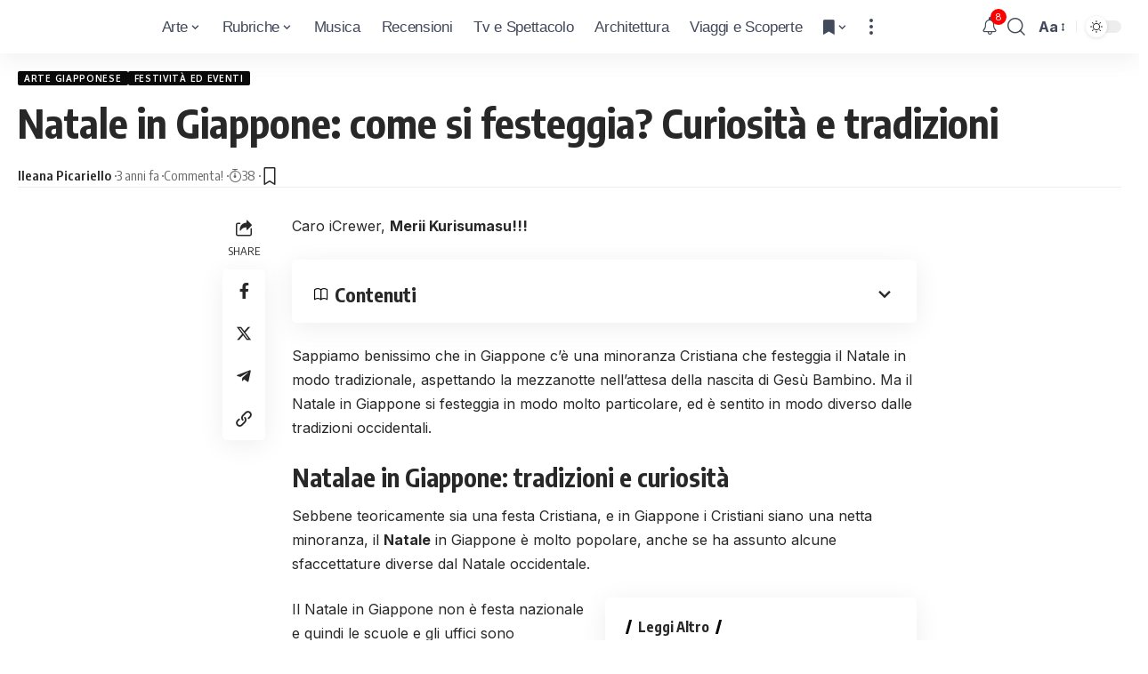

--- FILE ---
content_type: text/html; charset=UTF-8
request_url: https://arte.icrewplay.com/natale-in-giappone-curiosita-e-tradizioni/
body_size: 28146
content:
<!DOCTYPE html><html lang="it-IT" prefix="og: https://ogp.me/ns#"><head><meta charset="UTF-8"/>
<script>var __ezHttpConsent={setByCat:function(src,tagType,attributes,category,force,customSetScriptFn=null){var setScript=function(){if(force||window.ezTcfConsent[category]){if(typeof customSetScriptFn==='function'){customSetScriptFn();}else{var scriptElement=document.createElement(tagType);scriptElement.src=src;attributes.forEach(function(attr){for(var key in attr){if(attr.hasOwnProperty(key)){scriptElement.setAttribute(key,attr[key]);}}});var firstScript=document.getElementsByTagName(tagType)[0];firstScript.parentNode.insertBefore(scriptElement,firstScript);}}};if(force||(window.ezTcfConsent&&window.ezTcfConsent.loaded)){setScript();}else if(typeof getEzConsentData==="function"){getEzConsentData().then(function(ezTcfConsent){if(ezTcfConsent&&ezTcfConsent.loaded){setScript();}else{console.error("cannot get ez consent data");force=true;setScript();}});}else{force=true;setScript();console.error("getEzConsentData is not a function");}},};</script>
<script>var ezTcfConsent=window.ezTcfConsent?window.ezTcfConsent:{loaded:false,store_info:false,develop_and_improve_services:false,measure_ad_performance:false,measure_content_performance:false,select_basic_ads:false,create_ad_profile:false,select_personalized_ads:false,create_content_profile:false,select_personalized_content:false,understand_audiences:false,use_limited_data_to_select_content:false,};function getEzConsentData(){return new Promise(function(resolve){document.addEventListener("ezConsentEvent",function(event){var ezTcfConsent=event.detail.ezTcfConsent;resolve(ezTcfConsent);});});}</script>
<script>if(typeof _setEzCookies!=='function'){function _setEzCookies(ezConsentData){var cookies=window.ezCookieQueue;for(var i=0;i<cookies.length;i++){var cookie=cookies[i];if(ezConsentData&&ezConsentData.loaded&&ezConsentData[cookie.tcfCategory]){document.cookie=cookie.name+"="+cookie.value;}}}}
window.ezCookieQueue=window.ezCookieQueue||[];if(typeof addEzCookies!=='function'){function addEzCookies(arr){window.ezCookieQueue=[...window.ezCookieQueue,...arr];}}
addEzCookies([{name:"ezoab_157517",value:"mod8; Path=/; Domain=icrewplay.com; Max-Age=7200",tcfCategory:"store_info",isEzoic:"true",},{name:"ezosuibasgeneris-1",value:"594d9e86-33e5-4c52-40f6-6886ff112809; Path=/; Domain=icrewplay.com; Expires=Mon, 25 Jan 2027 22:51:15 UTC; Secure; SameSite=None",tcfCategory:"understand_audiences",isEzoic:"true",}]);if(window.ezTcfConsent&&window.ezTcfConsent.loaded){_setEzCookies(window.ezTcfConsent);}else if(typeof getEzConsentData==="function"){getEzConsentData().then(function(ezTcfConsent){if(ezTcfConsent&&ezTcfConsent.loaded){_setEzCookies(window.ezTcfConsent);}else{console.error("cannot get ez consent data");_setEzCookies(window.ezTcfConsent);}});}else{console.error("getEzConsentData is not a function");_setEzCookies(window.ezTcfConsent);}</script><script type="text/javascript" data-ezscrex='false' data-cfasync='false'>window._ezaq = Object.assign({"edge_cache_status":12,"edge_response_time":894,"url":"https://arte.icrewplay.com/natale-in-giappone-curiosita-e-tradizioni/"}, typeof window._ezaq !== "undefined" ? window._ezaq : {});</script><script type="text/javascript" data-ezscrex='false' data-cfasync='false'>window._ezaq = Object.assign({"ab_test_id":"mod8"}, typeof window._ezaq !== "undefined" ? window._ezaq : {});window.__ez=window.__ez||{};window.__ez.tf={"NewBanger":"lazyload"};</script><script type="text/javascript" data-ezscrex='false' data-cfasync='false'>window.ezDisableAds = true;</script>
<script data-ezscrex='false' data-cfasync='false' data-pagespeed-no-defer>var __ez=__ez||{};__ez.stms=Date.now();__ez.evt={};__ez.script={};__ez.ck=__ez.ck||{};__ez.template={};__ez.template.isOrig=true;window.__ezScriptHost="//www.ezojs.com";__ez.queue=__ez.queue||function(){var e=0,i=0,t=[],n=!1,o=[],r=[],s=!0,a=function(e,i,n,o,r,s,a){var l=arguments.length>7&&void 0!==arguments[7]?arguments[7]:window,d=this;this.name=e,this.funcName=i,this.parameters=null===n?null:w(n)?n:[n],this.isBlock=o,this.blockedBy=r,this.deleteWhenComplete=s,this.isError=!1,this.isComplete=!1,this.isInitialized=!1,this.proceedIfError=a,this.fWindow=l,this.isTimeDelay=!1,this.process=function(){f("... func = "+e),d.isInitialized=!0,d.isComplete=!0,f("... func.apply: "+e);var i=d.funcName.split("."),n=null,o=this.fWindow||window;i.length>3||(n=3===i.length?o[i[0]][i[1]][i[2]]:2===i.length?o[i[0]][i[1]]:o[d.funcName]),null!=n&&n.apply(null,this.parameters),!0===d.deleteWhenComplete&&delete t[e],!0===d.isBlock&&(f("----- F'D: "+d.name),m())}},l=function(e,i,t,n,o,r,s){var a=arguments.length>7&&void 0!==arguments[7]?arguments[7]:window,l=this;this.name=e,this.path=i,this.async=o,this.defer=r,this.isBlock=t,this.blockedBy=n,this.isInitialized=!1,this.isError=!1,this.isComplete=!1,this.proceedIfError=s,this.fWindow=a,this.isTimeDelay=!1,this.isPath=function(e){return"/"===e[0]&&"/"!==e[1]},this.getSrc=function(e){return void 0!==window.__ezScriptHost&&this.isPath(e)&&"banger.js"!==this.name?window.__ezScriptHost+e:e},this.process=function(){l.isInitialized=!0,f("... file = "+e);var i=this.fWindow?this.fWindow.document:document,t=i.createElement("script");t.src=this.getSrc(this.path),!0===o?t.async=!0:!0===r&&(t.defer=!0),t.onerror=function(){var e={url:window.location.href,name:l.name,path:l.path,user_agent:window.navigator.userAgent};"undefined"!=typeof _ezaq&&(e.pageview_id=_ezaq.page_view_id);var i=encodeURIComponent(JSON.stringify(e)),t=new XMLHttpRequest;t.open("GET","//g.ezoic.net/ezqlog?d="+i,!0),t.send(),f("----- ERR'D: "+l.name),l.isError=!0,!0===l.isBlock&&m()},t.onreadystatechange=t.onload=function(){var e=t.readyState;f("----- F'D: "+l.name),e&&!/loaded|complete/.test(e)||(l.isComplete=!0,!0===l.isBlock&&m())},i.getElementsByTagName("head")[0].appendChild(t)}},d=function(e,i){this.name=e,this.path="",this.async=!1,this.defer=!1,this.isBlock=!1,this.blockedBy=[],this.isInitialized=!0,this.isError=!1,this.isComplete=i,this.proceedIfError=!1,this.isTimeDelay=!1,this.process=function(){}};function c(e,i,n,s,a,d,c,u,f){var m=new l(e,i,n,s,a,d,c,f);!0===u?o[e]=m:r[e]=m,t[e]=m,h(m)}function h(e){!0!==u(e)&&0!=s&&e.process()}function u(e){if(!0===e.isTimeDelay&&!1===n)return f(e.name+" blocked = TIME DELAY!"),!0;if(w(e.blockedBy))for(var i=0;i<e.blockedBy.length;i++){var o=e.blockedBy[i];if(!1===t.hasOwnProperty(o))return f(e.name+" blocked = "+o),!0;if(!0===e.proceedIfError&&!0===t[o].isError)return!1;if(!1===t[o].isComplete)return f(e.name+" blocked = "+o),!0}return!1}function f(e){var i=window.location.href,t=new RegExp("[?&]ezq=([^&#]*)","i").exec(i);"1"===(t?t[1]:null)&&console.debug(e)}function m(){++e>200||(f("let's go"),p(o),p(r))}function p(e){for(var i in e)if(!1!==e.hasOwnProperty(i)){var t=e[i];!0===t.isComplete||u(t)||!0===t.isInitialized||!0===t.isError?!0===t.isError?f(t.name+": error"):!0===t.isComplete?f(t.name+": complete already"):!0===t.isInitialized&&f(t.name+": initialized already"):t.process()}}function w(e){return"[object Array]"==Object.prototype.toString.call(e)}return window.addEventListener("load",(function(){setTimeout((function(){n=!0,f("TDELAY -----"),m()}),5e3)}),!1),{addFile:c,addFileOnce:function(e,i,n,o,r,s,a,l,d){t[e]||c(e,i,n,o,r,s,a,l,d)},addDelayFile:function(e,i){var n=new l(e,i,!1,[],!1,!1,!0);n.isTimeDelay=!0,f(e+" ...  FILE! TDELAY"),r[e]=n,t[e]=n,h(n)},addFunc:function(e,n,s,l,d,c,u,f,m,p){!0===c&&(e=e+"_"+i++);var w=new a(e,n,s,l,d,u,f,p);!0===m?o[e]=w:r[e]=w,t[e]=w,h(w)},addDelayFunc:function(e,i,n){var o=new a(e,i,n,!1,[],!0,!0);o.isTimeDelay=!0,f(e+" ...  FUNCTION! TDELAY"),r[e]=o,t[e]=o,h(o)},items:t,processAll:m,setallowLoad:function(e){s=e},markLoaded:function(e){if(e&&0!==e.length){if(e in t){var i=t[e];!0===i.isComplete?f(i.name+" "+e+": error loaded duplicate"):(i.isComplete=!0,i.isInitialized=!0)}else t[e]=new d(e,!0);f("markLoaded dummyfile: "+t[e].name)}},logWhatsBlocked:function(){for(var e in t)!1!==t.hasOwnProperty(e)&&u(t[e])}}}();__ez.evt.add=function(e,t,n){e.addEventListener?e.addEventListener(t,n,!1):e.attachEvent?e.attachEvent("on"+t,n):e["on"+t]=n()},__ez.evt.remove=function(e,t,n){e.removeEventListener?e.removeEventListener(t,n,!1):e.detachEvent?e.detachEvent("on"+t,n):delete e["on"+t]};__ez.script.add=function(e){var t=document.createElement("script");t.src=e,t.async=!0,t.type="text/javascript",document.getElementsByTagName("head")[0].appendChild(t)};__ez.dot=__ez.dot||{};__ez.queue.addFileOnce('/detroitchicago/boise.js', '/detroitchicago/boise.js?gcb=195-0&cb=5', true, [], true, false, true, false);__ez.queue.addFileOnce('/parsonsmaize/abilene.js', '/parsonsmaize/abilene.js?gcb=195-0&cb=e80eca0cdb', true, [], true, false, true, false);__ez.queue.addFileOnce('/parsonsmaize/mulvane.js', '/parsonsmaize/mulvane.js?gcb=195-0&cb=e75e48eec0', true, ['/parsonsmaize/abilene.js'], true, false, true, false);__ez.queue.addFileOnce('/detroitchicago/birmingham.js', '/detroitchicago/birmingham.js?gcb=195-0&cb=539c47377c', true, ['/parsonsmaize/abilene.js'], true, false, true, false);</script>
<script data-ezscrex="false" type="text/javascript" data-cfasync="false">window._ezaq = Object.assign({"ad_cache_level":0,"adpicker_placement_cnt":0,"ai_placeholder_cache_level":0,"ai_placeholder_placement_cnt":-1,"article_category":"Festività ed eventi, Arte giapp","author":"Ileana Picariello","domain":"icrewplay.com","domain_id":157517,"ezcache_level":1,"ezcache_skip_code":0,"has_bad_image":0,"has_bad_words":0,"is_sitespeed":0,"lt_cache_level":0,"publish_date":"2022-12-25","response_size":121142,"response_size_orig":115344,"response_time_orig":879,"template_id":5,"url":"https://arte.icrewplay.com/natale-in-giappone-curiosita-e-tradizioni/","word_count":0,"worst_bad_word_level":0}, typeof window._ezaq !== "undefined" ? window._ezaq : {});__ez.queue.markLoaded('ezaqBaseReady');</script>
<script type='text/javascript' data-ezscrex='false' data-cfasync='false'>
window.ezAnalyticsStatic = true;

function analyticsAddScript(script) {
	var ezDynamic = document.createElement('script');
	ezDynamic.type = 'text/javascript';
	ezDynamic.innerHTML = script;
	document.head.appendChild(ezDynamic);
}
function getCookiesWithPrefix() {
    var allCookies = document.cookie.split(';');
    var cookiesWithPrefix = {};

    for (var i = 0; i < allCookies.length; i++) {
        var cookie = allCookies[i].trim();

        for (var j = 0; j < arguments.length; j++) {
            var prefix = arguments[j];
            if (cookie.indexOf(prefix) === 0) {
                var cookieParts = cookie.split('=');
                var cookieName = cookieParts[0];
                var cookieValue = cookieParts.slice(1).join('=');
                cookiesWithPrefix[cookieName] = decodeURIComponent(cookieValue);
                break; // Once matched, no need to check other prefixes
            }
        }
    }

    return cookiesWithPrefix;
}
function productAnalytics() {
	var d = {"pr":[6,3],"omd5":"84ca3f7ff0b60feb03be46c064a24c97","nar":"risk score"};
	d.u = _ezaq.url;
	d.p = _ezaq.page_view_id;
	d.v = _ezaq.visit_uuid;
	d.ab = _ezaq.ab_test_id;
	d.e = JSON.stringify(_ezaq);
	d.ref = document.referrer;
	d.c = getCookiesWithPrefix('active_template', 'ez', 'lp_');
	if(typeof ez_utmParams !== 'undefined') {
		d.utm = ez_utmParams;
	}

	var dataText = JSON.stringify(d);
	var xhr = new XMLHttpRequest();
	xhr.open('POST','/ezais/analytics?cb=1', true);
	xhr.onload = function () {
		if (xhr.status!=200) {
            return;
		}

        if(document.readyState !== 'loading') {
            analyticsAddScript(xhr.response);
            return;
        }

        var eventFunc = function() {
            if(document.readyState === 'loading') {
                return;
            }
            document.removeEventListener('readystatechange', eventFunc, false);
            analyticsAddScript(xhr.response);
        };

        document.addEventListener('readystatechange', eventFunc, false);
	};
	xhr.setRequestHeader('Content-Type','text/plain');
	xhr.send(dataText);
}
__ez.queue.addFunc("productAnalytics", "productAnalytics", null, true, ['ezaqBaseReady'], false, false, false, true);
</script><base href="https://arte.icrewplay.com/natale-in-giappone-curiosita-e-tradizioni/"/>
    
    <meta http-equiv="X-UA-Compatible" content="IE=edge"/>
	<meta name="viewport" content="width=device-width, initial-scale=1.0"/>
    <link rel="profile" href="https://gmpg.org/xfn/11"/>
				<link rel="preconnect" href="https://fonts.gstatic.com" crossorigin=""/><link rel="preload" as="style" onload="this.onload=null;this.rel=&#39;stylesheet&#39;" id="rb-preload-gfonts" href="https://fonts.googleapis.com/css?family=Inter%3A400%2C500%2C600%2C700%2C800%2C900%7COxygen%3A400%2C700%7CEncode+Sans+Condensed%3A400%2C500%2C600%2C700%2C800&amp;display=swap" crossorigin=""/><noscript><link rel="stylesheet" href="https://fonts.googleapis.com/css?family=Inter%3A400%2C500%2C600%2C700%2C800%2C900%7COxygen%3A400%2C700%7CEncode+Sans+Condensed%3A400%2C500%2C600%2C700%2C800&amp;display=swap"></noscript><link rel="apple-touch-icon" href="https://arte.icrewplay.com/wp-content/uploads/2024/03/logo_giallo_mobile.svg"/>
					<meta name="msapplication-TileColor" content="#ffffff"/>
			<meta name="msapplication-TileImage" content="https://arte.icrewplay.com/wp-content/uploads/2024/03/logo_giallo_mobile.svg"/>
		
<!-- Ottimizzazione per i motori di ricerca di Rank Math - https://rankmath.com/ -->
<title>Natale in Giappone: tradizioni legate al 25 dicembre</title>
<meta name="description" content="Come si festeggia il Natale in Giappone? Vi parliamo di come il 25 dicembre sia diventata una festa e quali sono le tradizioni e le curiosità."/>
<meta name="robots" content="follow, index, max-snippet:-1, max-video-preview:-1, max-image-preview:large"/>
<link rel="canonical" href="https://arte.icrewplay.com/natale-in-giappone-curiosita-e-tradizioni/"/>
<meta property="og:locale" content="it_IT"/>
<meta property="og:type" content="article"/>
<meta property="og:title" content="Natale in Giappone: tradizioni legate al 25 dicembre"/>
<meta property="og:description" content="Come si festeggia il Natale in Giappone? Vi parliamo di come il 25 dicembre sia diventata una festa e quali sono le tradizioni e le curiosità."/>
<meta property="og:url" content="https://arte.icrewplay.com/natale-in-giappone-curiosita-e-tradizioni/"/>
<meta property="og:site_name" content="Arte | iCrewPlay"/>
<meta property="article:publisher" content="https://www.facebook.com/icrewplayarte"/>
<meta property="article:section" content="Arte giapponese"/>
<meta property="og:updated_time" content="2024-03-12T11:25:11+01:00"/>
<meta property="og:image" content="https://arte.icrewplay.com/wp-content/uploads/2020/12/1_wjWE_1AyeI3mrVKJheNtzQ.jpeg"/>
<meta property="og:image:secure_url" content="https://arte.icrewplay.com/wp-content/uploads/2020/12/1_wjWE_1AyeI3mrVKJheNtzQ.jpeg"/>
<meta property="og:image:width" content="2000"/>
<meta property="og:image:height" content="1413"/>
<meta property="og:image:alt" content="Natale in Giappone"/>
<meta property="og:image:type" content="image/jpeg"/>
<meta property="article:published_time" content="2022-12-25T14:00:14+01:00"/>
<meta property="article:modified_time" content="2024-03-12T11:25:11+01:00"/>
<meta name="twitter:card" content="summary_large_image"/>
<meta name="twitter:title" content="Natale in Giappone: tradizioni legate al 25 dicembre"/>
<meta name="twitter:description" content="Come si festeggia il Natale in Giappone? Vi parliamo di come il 25 dicembre sia diventata una festa e quali sono le tradizioni e le curiosità."/>
<meta name="twitter:image" content="https://arte.icrewplay.com/wp-content/uploads/2020/12/1_wjWE_1AyeI3mrVKJheNtzQ.jpeg"/>
<meta name="twitter:label1" content="Scritto da"/>
<meta name="twitter:data1" content="Ileana Picariello"/>
<meta name="twitter:label2" content="Tempo di lettura"/>
<meta name="twitter:data2" content="3 minuti"/>
<script type="application/ld+json" class="rank-math-schema-pro">{"@context":"https://schema.org","@graph":[{"@type":"Organization","@id":"https://arte.icrewplay.com/#organization","name":"Arte | iCrewPlay","url":"https://arte.icrewplay.com","sameAs":["https://www.facebook.com/icrewplayarte"],"logo":{"@type":"ImageObject","@id":"https://arte.icrewplay.com/#logo","url":"https://arte.icrewplay.com/wp-content/uploads/2024/03/logo_giallo_mobile.svg","contentUrl":"https://arte.icrewplay.com/wp-content/uploads/2024/03/logo_giallo_mobile.svg","caption":"Arte | iCrewPlay","inLanguage":"it-IT","width":"160","height":"160"}},{"@type":"WebSite","@id":"https://arte.icrewplay.com/#website","url":"https://arte.icrewplay.com","name":"Arte | iCrewPlay","alternateName":"iCrewPlay.com","publisher":{"@id":"https://arte.icrewplay.com/#organization"},"inLanguage":"it-IT"},{"@type":"ImageObject","@id":"https://arte.icrewplay.com/wp-content/uploads/2020/12/1_wjWE_1AyeI3mrVKJheNtzQ.jpeg","url":"https://arte.icrewplay.com/wp-content/uploads/2020/12/1_wjWE_1AyeI3mrVKJheNtzQ.jpeg","width":"2000","height":"1413","caption":"Natale in Giappone","inLanguage":"it-IT"},{"@type":"WebPage","@id":"https://arte.icrewplay.com/natale-in-giappone-curiosita-e-tradizioni/#webpage","url":"https://arte.icrewplay.com/natale-in-giappone-curiosita-e-tradizioni/","name":"Natale in Giappone: tradizioni legate al 25 dicembre","datePublished":"2022-12-25T14:00:14+01:00","dateModified":"2024-03-12T11:25:11+01:00","isPartOf":{"@id":"https://arte.icrewplay.com/#website"},"primaryImageOfPage":{"@id":"https://arte.icrewplay.com/wp-content/uploads/2020/12/1_wjWE_1AyeI3mrVKJheNtzQ.jpeg"},"inLanguage":"it-IT"},{"@type":"Person","@id":"https://arte.icrewplay.com/author/ileana/","name":"Ileana Picariello","url":"https://arte.icrewplay.com/author/ileana/","image":{"@type":"ImageObject","@id":"https://secure.gravatar.com/avatar/7c7d7a9690182cd2441d9a46f3e177c547981191cfdc6e252b0260a2ed138541?s=96&amp;d=mm&amp;r=g","url":"https://secure.gravatar.com/avatar/7c7d7a9690182cd2441d9a46f3e177c547981191cfdc6e252b0260a2ed138541?s=96&amp;d=mm&amp;r=g","caption":"Ileana Picariello","inLanguage":"it-IT"},"worksFor":{"@id":"https://arte.icrewplay.com/#organization"}},{"@type":"BlogPosting","headline":"Natale in Giappone: tradizioni legate al 25 dicembre","keywords":"Natale in Giappone,25 dicembre,giappone,natale","datePublished":"2022-12-25T14:00:14+01:00","dateModified":"2024-03-12T11:25:11+01:00","articleSection":"Festivit\u00e0 ed eventi, Arte giapponese, Rubriche","author":{"@id":"https://arte.icrewplay.com/author/ileana/","name":"Ileana Picariello"},"publisher":{"@id":"https://arte.icrewplay.com/#organization"},"description":"Come si festeggia il Natale in Giappone? Vi parliamo di come il 25 dicembre sia diventata una festa e quali sono le tradizioni e le curiosit\u00e0.","name":"Natale in Giappone: tradizioni legate al 25 dicembre","@id":"https://arte.icrewplay.com/natale-in-giappone-curiosita-e-tradizioni/#richSnippet","isPartOf":{"@id":"https://arte.icrewplay.com/natale-in-giappone-curiosita-e-tradizioni/#webpage"},"image":{"@id":"https://arte.icrewplay.com/wp-content/uploads/2020/12/1_wjWE_1AyeI3mrVKJheNtzQ.jpeg"},"inLanguage":"it-IT","mainEntityOfPage":{"@id":"https://arte.icrewplay.com/natale-in-giappone-curiosita-e-tradizioni/#webpage"}}]}</script>
<!-- /Rank Math WordPress SEO plugin -->

<link rel="alternate" type="application/rss+xml" title="iCrewPlay Arte » Feed" href="https://arte.icrewplay.com/feed/"/>
<link rel="alternate" type="application/rss+xml" title="iCrewPlay Arte » Feed dei commenti" href="https://arte.icrewplay.com/comments/feed/"/>
<link rel="alternate" type="application/rss+xml" title="iCrewPlay Arte » Natale in Giappone: come si festeggia? Curiosità e tradizioni Feed dei commenti" href="https://arte.icrewplay.com/natale-in-giappone-curiosita-e-tradizioni/feed/"/>
<link rel="alternate" title="oEmbed (JSON)" type="application/json+oembed" href="https://arte.icrewplay.com/wp-json/oembed/1.0/embed?url=https%3A%2F%2Farte.icrewplay.com%2Fnatale-in-giappone-curiosita-e-tradizioni%2F"/>
<link rel="alternate" title="oEmbed (XML)" type="text/xml+oembed" href="https://arte.icrewplay.com/wp-json/oembed/1.0/embed?url=https%3A%2F%2Farte.icrewplay.com%2Fnatale-in-giappone-curiosita-e-tradizioni%2F&amp;format=xml"/>
			<link rel="pingback" href="https://arte.icrewplay.com/xmlrpc.php"/>
		<style id="wp-img-auto-sizes-contain-inline-css">
img:is([sizes=auto i],[sizes^="auto," i]){contain-intrinsic-size:3000px 1500px}
/*# sourceURL=wp-img-auto-sizes-contain-inline-css */
</style>
<style id="wp-emoji-styles-inline-css">

	img.wp-smiley, img.emoji {
		display: inline !important;
		border: none !important;
		box-shadow: none !important;
		height: 1em !important;
		width: 1em !important;
		margin: 0 0.07em !important;
		vertical-align: -0.1em !important;
		background: none !important;
		padding: 0 !important;
	}
/*# sourceURL=wp-emoji-styles-inline-css */
</style>
<link rel="stylesheet" id="wp-block-library-css" href="https://arte.icrewplay.com/wp-includes/css/dist/block-library/style.min.css?ver=6.9" media="all"/>
<style id="global-styles-inline-css">
:root{--wp--preset--aspect-ratio--square: 1;--wp--preset--aspect-ratio--4-3: 4/3;--wp--preset--aspect-ratio--3-4: 3/4;--wp--preset--aspect-ratio--3-2: 3/2;--wp--preset--aspect-ratio--2-3: 2/3;--wp--preset--aspect-ratio--16-9: 16/9;--wp--preset--aspect-ratio--9-16: 9/16;--wp--preset--color--black: #000000;--wp--preset--color--cyan-bluish-gray: #abb8c3;--wp--preset--color--white: #ffffff;--wp--preset--color--pale-pink: #f78da7;--wp--preset--color--vivid-red: #cf2e2e;--wp--preset--color--luminous-vivid-orange: #ff6900;--wp--preset--color--luminous-vivid-amber: #fcb900;--wp--preset--color--light-green-cyan: #7bdcb5;--wp--preset--color--vivid-green-cyan: #00d084;--wp--preset--color--pale-cyan-blue: #8ed1fc;--wp--preset--color--vivid-cyan-blue: #0693e3;--wp--preset--color--vivid-purple: #9b51e0;--wp--preset--gradient--vivid-cyan-blue-to-vivid-purple: linear-gradient(135deg,rgb(6,147,227) 0%,rgb(155,81,224) 100%);--wp--preset--gradient--light-green-cyan-to-vivid-green-cyan: linear-gradient(135deg,rgb(122,220,180) 0%,rgb(0,208,130) 100%);--wp--preset--gradient--luminous-vivid-amber-to-luminous-vivid-orange: linear-gradient(135deg,rgb(252,185,0) 0%,rgb(255,105,0) 100%);--wp--preset--gradient--luminous-vivid-orange-to-vivid-red: linear-gradient(135deg,rgb(255,105,0) 0%,rgb(207,46,46) 100%);--wp--preset--gradient--very-light-gray-to-cyan-bluish-gray: linear-gradient(135deg,rgb(238,238,238) 0%,rgb(169,184,195) 100%);--wp--preset--gradient--cool-to-warm-spectrum: linear-gradient(135deg,rgb(74,234,220) 0%,rgb(151,120,209) 20%,rgb(207,42,186) 40%,rgb(238,44,130) 60%,rgb(251,105,98) 80%,rgb(254,248,76) 100%);--wp--preset--gradient--blush-light-purple: linear-gradient(135deg,rgb(255,206,236) 0%,rgb(152,150,240) 100%);--wp--preset--gradient--blush-bordeaux: linear-gradient(135deg,rgb(254,205,165) 0%,rgb(254,45,45) 50%,rgb(107,0,62) 100%);--wp--preset--gradient--luminous-dusk: linear-gradient(135deg,rgb(255,203,112) 0%,rgb(199,81,192) 50%,rgb(65,88,208) 100%);--wp--preset--gradient--pale-ocean: linear-gradient(135deg,rgb(255,245,203) 0%,rgb(182,227,212) 50%,rgb(51,167,181) 100%);--wp--preset--gradient--electric-grass: linear-gradient(135deg,rgb(202,248,128) 0%,rgb(113,206,126) 100%);--wp--preset--gradient--midnight: linear-gradient(135deg,rgb(2,3,129) 0%,rgb(40,116,252) 100%);--wp--preset--font-size--small: 13px;--wp--preset--font-size--medium: 20px;--wp--preset--font-size--large: 36px;--wp--preset--font-size--x-large: 42px;--wp--preset--spacing--20: 0.44rem;--wp--preset--spacing--30: 0.67rem;--wp--preset--spacing--40: 1rem;--wp--preset--spacing--50: 1.5rem;--wp--preset--spacing--60: 2.25rem;--wp--preset--spacing--70: 3.38rem;--wp--preset--spacing--80: 5.06rem;--wp--preset--shadow--natural: 6px 6px 9px rgba(0, 0, 0, 0.2);--wp--preset--shadow--deep: 12px 12px 50px rgba(0, 0, 0, 0.4);--wp--preset--shadow--sharp: 6px 6px 0px rgba(0, 0, 0, 0.2);--wp--preset--shadow--outlined: 6px 6px 0px -3px rgb(255, 255, 255), 6px 6px rgb(0, 0, 0);--wp--preset--shadow--crisp: 6px 6px 0px rgb(0, 0, 0);}:where(.is-layout-flex){gap: 0.5em;}:where(.is-layout-grid){gap: 0.5em;}body .is-layout-flex{display: flex;}.is-layout-flex{flex-wrap: wrap;align-items: center;}.is-layout-flex > :is(*, div){margin: 0;}body .is-layout-grid{display: grid;}.is-layout-grid > :is(*, div){margin: 0;}:where(.wp-block-columns.is-layout-flex){gap: 2em;}:where(.wp-block-columns.is-layout-grid){gap: 2em;}:where(.wp-block-post-template.is-layout-flex){gap: 1.25em;}:where(.wp-block-post-template.is-layout-grid){gap: 1.25em;}.has-black-color{color: var(--wp--preset--color--black) !important;}.has-cyan-bluish-gray-color{color: var(--wp--preset--color--cyan-bluish-gray) !important;}.has-white-color{color: var(--wp--preset--color--white) !important;}.has-pale-pink-color{color: var(--wp--preset--color--pale-pink) !important;}.has-vivid-red-color{color: var(--wp--preset--color--vivid-red) !important;}.has-luminous-vivid-orange-color{color: var(--wp--preset--color--luminous-vivid-orange) !important;}.has-luminous-vivid-amber-color{color: var(--wp--preset--color--luminous-vivid-amber) !important;}.has-light-green-cyan-color{color: var(--wp--preset--color--light-green-cyan) !important;}.has-vivid-green-cyan-color{color: var(--wp--preset--color--vivid-green-cyan) !important;}.has-pale-cyan-blue-color{color: var(--wp--preset--color--pale-cyan-blue) !important;}.has-vivid-cyan-blue-color{color: var(--wp--preset--color--vivid-cyan-blue) !important;}.has-vivid-purple-color{color: var(--wp--preset--color--vivid-purple) !important;}.has-black-background-color{background-color: var(--wp--preset--color--black) !important;}.has-cyan-bluish-gray-background-color{background-color: var(--wp--preset--color--cyan-bluish-gray) !important;}.has-white-background-color{background-color: var(--wp--preset--color--white) !important;}.has-pale-pink-background-color{background-color: var(--wp--preset--color--pale-pink) !important;}.has-vivid-red-background-color{background-color: var(--wp--preset--color--vivid-red) !important;}.has-luminous-vivid-orange-background-color{background-color: var(--wp--preset--color--luminous-vivid-orange) !important;}.has-luminous-vivid-amber-background-color{background-color: var(--wp--preset--color--luminous-vivid-amber) !important;}.has-light-green-cyan-background-color{background-color: var(--wp--preset--color--light-green-cyan) !important;}.has-vivid-green-cyan-background-color{background-color: var(--wp--preset--color--vivid-green-cyan) !important;}.has-pale-cyan-blue-background-color{background-color: var(--wp--preset--color--pale-cyan-blue) !important;}.has-vivid-cyan-blue-background-color{background-color: var(--wp--preset--color--vivid-cyan-blue) !important;}.has-vivid-purple-background-color{background-color: var(--wp--preset--color--vivid-purple) !important;}.has-black-border-color{border-color: var(--wp--preset--color--black) !important;}.has-cyan-bluish-gray-border-color{border-color: var(--wp--preset--color--cyan-bluish-gray) !important;}.has-white-border-color{border-color: var(--wp--preset--color--white) !important;}.has-pale-pink-border-color{border-color: var(--wp--preset--color--pale-pink) !important;}.has-vivid-red-border-color{border-color: var(--wp--preset--color--vivid-red) !important;}.has-luminous-vivid-orange-border-color{border-color: var(--wp--preset--color--luminous-vivid-orange) !important;}.has-luminous-vivid-amber-border-color{border-color: var(--wp--preset--color--luminous-vivid-amber) !important;}.has-light-green-cyan-border-color{border-color: var(--wp--preset--color--light-green-cyan) !important;}.has-vivid-green-cyan-border-color{border-color: var(--wp--preset--color--vivid-green-cyan) !important;}.has-pale-cyan-blue-border-color{border-color: var(--wp--preset--color--pale-cyan-blue) !important;}.has-vivid-cyan-blue-border-color{border-color: var(--wp--preset--color--vivid-cyan-blue) !important;}.has-vivid-purple-border-color{border-color: var(--wp--preset--color--vivid-purple) !important;}.has-vivid-cyan-blue-to-vivid-purple-gradient-background{background: var(--wp--preset--gradient--vivid-cyan-blue-to-vivid-purple) !important;}.has-light-green-cyan-to-vivid-green-cyan-gradient-background{background: var(--wp--preset--gradient--light-green-cyan-to-vivid-green-cyan) !important;}.has-luminous-vivid-amber-to-luminous-vivid-orange-gradient-background{background: var(--wp--preset--gradient--luminous-vivid-amber-to-luminous-vivid-orange) !important;}.has-luminous-vivid-orange-to-vivid-red-gradient-background{background: var(--wp--preset--gradient--luminous-vivid-orange-to-vivid-red) !important;}.has-very-light-gray-to-cyan-bluish-gray-gradient-background{background: var(--wp--preset--gradient--very-light-gray-to-cyan-bluish-gray) !important;}.has-cool-to-warm-spectrum-gradient-background{background: var(--wp--preset--gradient--cool-to-warm-spectrum) !important;}.has-blush-light-purple-gradient-background{background: var(--wp--preset--gradient--blush-light-purple) !important;}.has-blush-bordeaux-gradient-background{background: var(--wp--preset--gradient--blush-bordeaux) !important;}.has-luminous-dusk-gradient-background{background: var(--wp--preset--gradient--luminous-dusk) !important;}.has-pale-ocean-gradient-background{background: var(--wp--preset--gradient--pale-ocean) !important;}.has-electric-grass-gradient-background{background: var(--wp--preset--gradient--electric-grass) !important;}.has-midnight-gradient-background{background: var(--wp--preset--gradient--midnight) !important;}.has-small-font-size{font-size: var(--wp--preset--font-size--small) !important;}.has-medium-font-size{font-size: var(--wp--preset--font-size--medium) !important;}.has-large-font-size{font-size: var(--wp--preset--font-size--large) !important;}.has-x-large-font-size{font-size: var(--wp--preset--font-size--x-large) !important;}
/*# sourceURL=global-styles-inline-css */
</style>

<style id="classic-theme-styles-inline-css">
/*! This file is auto-generated */
.wp-block-button__link{color:#fff;background-color:#32373c;border-radius:9999px;box-shadow:none;text-decoration:none;padding:calc(.667em + 2px) calc(1.333em + 2px);font-size:1.125em}.wp-block-file__button{background:#32373c;color:#fff;text-decoration:none}
/*# sourceURL=/wp-includes/css/classic-themes.min.css */
</style>
<link rel="stylesheet" id="foxiz-elements-css" href="https://arte.icrewplay.com/wp-content/plugins/foxiz-core/lib/foxiz-elements/public/style.css?ver=2.0" media="all"/>
<style id="akismet-widget-style-inline-css">

			.a-stats {
				--akismet-color-mid-green: #357b49;
				--akismet-color-white: #fff;
				--akismet-color-light-grey: #f6f7f7;

				max-width: 350px;
				width: auto;
			}

			.a-stats * {
				all: unset;
				box-sizing: border-box;
			}

			.a-stats strong {
				font-weight: 600;
			}

			.a-stats a.a-stats__link,
			.a-stats a.a-stats__link:visited,
			.a-stats a.a-stats__link:active {
				background: var(--akismet-color-mid-green);
				border: none;
				box-shadow: none;
				border-radius: 8px;
				color: var(--akismet-color-white);
				cursor: pointer;
				display: block;
				font-family: -apple-system, BlinkMacSystemFont, 'Segoe UI', 'Roboto', 'Oxygen-Sans', 'Ubuntu', 'Cantarell', 'Helvetica Neue', sans-serif;
				font-weight: 500;
				padding: 12px;
				text-align: center;
				text-decoration: none;
				transition: all 0.2s ease;
			}

			/* Extra specificity to deal with TwentyTwentyOne focus style */
			.widget .a-stats a.a-stats__link:focus {
				background: var(--akismet-color-mid-green);
				color: var(--akismet-color-white);
				text-decoration: none;
			}

			.a-stats a.a-stats__link:hover {
				filter: brightness(110%);
				box-shadow: 0 4px 12px rgba(0, 0, 0, 0.06), 0 0 2px rgba(0, 0, 0, 0.16);
			}

			.a-stats .count {
				color: var(--akismet-color-white);
				display: block;
				font-size: 1.5em;
				line-height: 1.4;
				padding: 0 13px;
				white-space: nowrap;
			}
		
/*# sourceURL=akismet-widget-style-inline-css */
</style>
<link rel="stylesheet" id="elementor-frontend-css" href="https://arte.icrewplay.com/wp-content/plugins/elementor/assets/css/frontend.min.css?ver=3.28.4" media="all"/>
<link rel="stylesheet" id="elementor-post-145360-css" href="https://arte.icrewplay.com/wp-content/uploads/elementor/css/post-145360.css?ver=1746625937" media="all"/>
<link rel="stylesheet" id="font-awesome-5-all-css" href="https://arte.icrewplay.com/wp-content/plugins/elementor/assets/lib/font-awesome/css/all.min.css?ver=3.28.4" media="all"/>
<link rel="stylesheet" id="font-awesome-4-shim-css" href="https://arte.icrewplay.com/wp-content/plugins/elementor/assets/lib/font-awesome/css/v4-shims.min.css?ver=3.28.4" media="all"/>
<link rel="stylesheet" id="elementor-post-165198-css" href="https://arte.icrewplay.com/wp-content/uploads/elementor/css/post-165198.css?ver=1746625937" media="all"/>

<link rel="stylesheet" id="foxiz-main-css" href="https://arte.icrewplay.com/wp-content/themes/foxiz/assets/css/main.css?ver=2.2.4" media="all"/>
<link rel="stylesheet" id="foxiz-print-css" href="https://arte.icrewplay.com/wp-content/themes/foxiz/assets/css/print.css?ver=2.2.4" media="all"/>
<link rel="stylesheet" id="foxiz-style-css" href="https://arte.icrewplay.com/wp-content/themes/foxiz-child/style.css?ver=2.2.4" media="all"/>
<style id="foxiz-style-inline-css">
:root {--body-family:Inter;--body-fweight:400;--menu-family:Arial, Helvetica, sans-serif;--menu-fweight:400;}:root {--g-color :#0a0a0a;--g-color-90 :#0a0a0ae6;--hyperlink-color :#000000;--indicator-bg-from :#000000;--indicator-bg-to :#ffffff;--alert-bg :#dd3333;--alert-color :#ffffff;}[data-theme="dark"], .light-scheme {--g-color :#0a0a0a;--g-color-90 :#0a0a0ae6;--solid-white :#021923;}.is-hd-1, .is-hd-2, .is-hd-3 {--nav-color :#41495a;--nav-color-10 :#41495a1a;--nav-height :60px;}[data-theme="dark"].is-hd-1, [data-theme="dark"].is-hd-2,[data-theme="dark"].is-hd-3 {--nav-color :#e8e8e8;--nav-color-10 :#e8e8e81a;}.p-category {--cat-fcolor : #ffffff;}[data-theme="dark"] .p-category, .light-scheme .p-category {--cat-highlight : #ffffff;--cat-highlight-90 : #ffffffe6;--cat-fcolor : #000000;}body.category .blog-content {--heading-size-desktop : 12px;}body.category-574 .blog-content .p-featured {padding-bottom : 60%;}body.category-576 .blog-content .p-featured {padding-bottom : 60%;}body.category-11 .blog-content .p-featured {padding-bottom : 60%;}body.category-640 .blog-content .p-featured {padding-bottom : 60%;}body.category-420 .blog-content .p-featured {padding-bottom : 60%;}body.category-584 .blog-content .p-featured {padding-bottom : 60%;}body.category-496 .blog-content .p-featured {padding-bottom : 60%;}body.category-542 .blog-content .p-featured {padding-bottom : 60%;}body.category-573 .blog-content .p-featured {padding-bottom : 60%;}body.category-543 .blog-content .p-featured {padding-bottom : 60%;}body.category-22 .blog-content .p-featured {padding-bottom : 60%;}body.category-579 .blog-content .p-featured {padding-bottom : 60%;}body.category-544 .blog-content .p-featured {padding-bottom : 60%;}body.category-637 .blog-content .p-featured {padding-bottom : 60%;}body.category-9 .blog-content .p-featured {padding-bottom : 60%;}body.category-582 .blog-content .p-featured {padding-bottom : 60%;}body.category-536 .blog-content .p-featured {padding-bottom : 60%;}body.category-10 .blog-content .p-featured {padding-bottom : 60%;}body.category-25 .blog-content .p-featured {padding-bottom : 60%;}body.category-645 .blog-content .p-featured {padding-bottom : 60%;}body.category-575 .blog-content .p-featured {padding-bottom : 60%;}body.category-638 .blog-content .p-featured {padding-bottom : 60%;}body.category-643 .blog-content .p-featured {padding-bottom : 60%;}body.category-644 .blog-content .p-featured {padding-bottom : 60%;}:root {--top-site-bg :#0e0f12;--round-3 :2px;--round-5 :5px;--round-7 :10px;--hyperlink-color :#000000;--hyperlink-line-color :#000000;--mbnav-height :48px;--single-category-fsize :10px;--more-width :500px;--s-content-width : 760px;--max-width-wo-sb : 840px;--s10-feat-ratio :45%;--s11-feat-ratio :45%;}[data-theme="dark"], .light-scheme {--top-site-bg :#0e0f12;--hyperlink-color :#afafaf;--hyperlink-line-color :#afafaf;}.search-header:before { background-repeat : no-repeat;background-size : cover;background-image : url(https://foxiz.themeruby.com/default/wp-content/uploads/sites/2/2021/09/search-bg.jpg);background-attachment : scroll;background-position : center center;}[data-theme="dark"] .search-header:before { background-repeat : no-repeat;background-size : cover;background-image : url(https://foxiz.themeruby.com/default/wp-content/uploads/sites/2/2021/09/search-bgd.jpg);background-attachment : scroll;background-position : center center;}.footer-has-bg { background-color : #00000007;}[data-theme="dark"] .footer-has-bg { background-color : #16181c;}.top-site-ad .ad-image { max-width: 1500px; }.yes-hd-transparent .top-site-ad {--top-site-bg :#0e0f12;}#amp-mobile-version-switcher { display: none; }
/*# sourceURL=foxiz-style-inline-css */
</style>
<link rel="stylesheet" id="elementor-gf-local-roboto-css" href="https://arte.icrewplay.com/wp-content/uploads/elementor/google-fonts/css/roboto.css?ver=1746433738" media="all"/>
<link rel="stylesheet" id="elementor-gf-local-robotoslab-css" href="https://arte.icrewplay.com/wp-content/uploads/elementor/google-fonts/css/robotoslab.css?ver=1746433740" media="all"/>
<script src="https://arte.icrewplay.com/wp-includes/js/jquery/jquery.min.js?ver=3.7.1" id="jquery-core-js"></script>
<script src="https://arte.icrewplay.com/wp-includes/js/jquery/jquery-migrate.min.js?ver=3.4.1" id="jquery-migrate-js"></script>
<script src="https://arte.icrewplay.com/wp-content/plugins/elementor/assets/lib/font-awesome/js/v4-shims.min.js?ver=3.28.4" id="font-awesome-4-shim-js"></script>
<link rel="preload" href="https://arte.icrewplay.com/wp-content/themes/foxiz/assets/fonts/icons.woff2?2.2.0" as="font" type="font/woff2" crossorigin="anonymous"/> <link rel="https://api.w.org/" href="https://arte.icrewplay.com/wp-json/"/><link rel="alternate" title="JSON" type="application/json" href="https://arte.icrewplay.com/wp-json/wp/v2/posts/139848"/><link rel="EditURI" type="application/rsd+xml" title="RSD" href="https://arte.icrewplay.com/xmlrpc.php?rsd"/>
<meta name="generator" content="WordPress 6.9"/>
<link rel="shortlink" href="https://arte.icrewplay.com/?p=139848"/>
<!-- Analytics by WP Statistics - https://wp-statistics.com -->
<meta name="generator" content="Elementor 3.28.4; features: e_font_icon_svg, additional_custom_breakpoints, e_local_google_fonts; settings: css_print_method-external, google_font-enabled, font_display-swap"/>
<script type="application/ld+json">{
    "@context": "https://schema.org",
    "@type": "WebSite",
    "@id": "https://arte.icrewplay.com/#website",
    "url": "https://arte.icrewplay.com/",
    "name": "iCrewPlay Arte",
    "potentialAction": {
        "@type": "SearchAction",
        "target": "https://arte.icrewplay.com/?s={search_term_string}",
        "query-input": "required name=search_term_string"
    }
}</script>
			<style>
				.e-con.e-parent:nth-of-type(n+4):not(.e-lazyloaded):not(.e-no-lazyload),
				.e-con.e-parent:nth-of-type(n+4):not(.e-lazyloaded):not(.e-no-lazyload) * {
					background-image: none !important;
				}
				@media screen and (max-height: 1024px) {
					.e-con.e-parent:nth-of-type(n+3):not(.e-lazyloaded):not(.e-no-lazyload),
					.e-con.e-parent:nth-of-type(n+3):not(.e-lazyloaded):not(.e-no-lazyload) * {
						background-image: none !important;
					}
				}
				@media screen and (max-height: 640px) {
					.e-con.e-parent:nth-of-type(n+2):not(.e-lazyloaded):not(.e-no-lazyload),
					.e-con.e-parent:nth-of-type(n+2):not(.e-lazyloaded):not(.e-no-lazyload) * {
						background-image: none !important;
					}
				}
			</style>
			<link rel="amphtml" href="https://arte.icrewplay.com/natale-in-giappone-curiosita-e-tradizioni/amp/"/><link rel="icon" href="https://arte.icrewplay.com/wp-content/uploads/2024/03/logo_giallo_mobile.svg" sizes="32x32"/>
<link rel="icon" href="https://arte.icrewplay.com/wp-content/uploads/2024/03/logo_giallo_mobile.svg" sizes="192x192"/>
<link rel="apple-touch-icon" href="https://arte.icrewplay.com/wp-content/uploads/2024/03/logo_giallo_mobile.svg"/>
<meta name="msapplication-TileImage" content="https://arte.icrewplay.com/wp-content/uploads/2024/03/logo_giallo_mobile.svg"/>
		<style id="wp-custom-css">
			.mobile-logo-wrap img{width:40px}
.logged-avatar img{width:1em;height:1em;border-radius:50%}
.single-embed-4 .single-header, .single-standard-10 .single-header, .single .single-no-featured .single-header{border-bottom:1px solid var(--flex-gray-15)}
.single-meta.yes-border{padding:0;margin:0;border-top:0 solid var(--flex-gray-15)}
.rbct img, .rbct video, .comment-content img{border-radius:10px}
img.aligncenter, .rbct p img.aligncenter, .rbct > *.aligncenter, .entry-summary > *.aligncenter{border-radius:10px}
.elementor-115172 .elementor-element.elementor-element-65e6bae4 .p-gradient .overlay-inner, .elementor-115172 .elementor-element.elementor-element-65e6bae4 .p-top-gradient .overlay-inner, .elementor-115172 .elementor-element.elementor-element-65e6bae4 .p-bg-overlay .overlay-wrap:before{height:155px}
.review-description strong{display:inline-block;font-size:13px;border-radius:50%;background-color:#000;color:#fff;width:25px;height:25px;text-align:center}
@media only screen and (max-width:767px){.review-description strong{font-size:11px;width:20px;height:20px}}
.smeta-sec .meta-bookmark .rb-bookmark i:before{font-size:inherit;vertical-align:bottom;font-size:20px}
.share-action i{text-shadow:3px 3px 0 #ffffff26}
.rating-info{margin-top:10px;margin-left:10px;font-size:20px}
.block-inner{align-items:stretch}
.notification-info{background-color:#ff0000}
.category-header-2 .archive-header-content{background:#0000008f;border-radius:10px;padding:10px}
.elementor-115172 .elementor-element.elementor-element-80d5b75 .p-gradient .overlay-inner, .elementor-115172 .elementor-element.elementor-element-80d5b75 .p-top-gradient .overlay-inner, .elementor-115172 .elementor-element.elementor-element-80d5b75 .p-bg-overlay .overlay-wrap:before {height:155px}
.p-list-small-2 .p-category{color:#000}
[data-theme="dark"] .p-list-small-2 .p-category {
    color: #fff; 
}

.rbct a:where(:not(.p-url):not(button):not(.p-category):not(.is-btn):not(.table-link-depth):not(.wp-block-button__link):not(.no-link)), 
.elementor-widget-text-editor p a {
    font-weight: var(--hyperlink-weight, 900);
    color: #f7c500;
    text-decoration-color: #f7c500;
    text-decoration-line: underline;
    text-underline-offset: 5px;
}

/* Stato hover per il tema chiaro */
.rbct a:where(:not(.p-url):not(button):not(.p-category):not(.is-btn):not(.table-link-depth):not(.wp-block-button__link):not(.no-link)):hover, 
.elementor-widget-text-editor p a:hover {
    color: #E5DD87; /* Colore desiderato al passaggio del mouse */
    text-decoration-color: #E5DD87; /* Colore della decorazione al passaggio del mouse */
}

[data-theme="dark"] .rbct a:where(:not(.p-url):not(button):not(.p-category):not(.is-btn):not(.table-link-depth):not(.wp-block-button__link):not(.no-link)), 
[data-theme="dark"] .elementor-widget-text-editor p a {
    font-weight: var(--hyperlink-weight, 900);
    color: #f7c500; 
    text-decoration-color: #f7c500; 
    text-decoration-line: underline;
    text-underline-offset: 5px;
}

/* Stato hover per il tema scuro */
[data-theme="dark"] .rbct a:where(:not(.p-url):not(button):not(.p-category):not(.is-btn):not(.table-link-depth):not(.wp-block-button__link):not(.no-link)):hover, 
[data-theme="dark"] .elementor-widget-text-editor p a:hover {
    color: #E5DD87; /* Colore desiderato al passaggio del mouse */
    text-decoration-color: #E5DD87; /* Colore della decorazione al passaggio del mouse */
}
.wp-embed-responsive .wp-embed-aspect-16-9 .wp-block-embed__wrapper:before {
    padding-top:unset;
}		</style>
			<!-- Google tag (gtag.js) -->
<script async="" src="https://www.googletagmanager.com/gtag/js?id=G-3NY2HV1ZCH"></script>
<script>
  window.dataLayer = window.dataLayer || [];
  function gtag(){dataLayer.push(arguments);}
  gtag('js', new Date());

  gtag('config', 'G-3NY2HV1ZCH');
	gtag('config', 'G-9D288KZGSV');
</script>
<link rel="stylesheet" id="widget-heading-css" href="https://arte.icrewplay.com/wp-content/plugins/elementor/assets/css/widget-heading.min.css?ver=3.28.4" media="all"/>
<link rel="stylesheet" id="widget-image-css" href="https://arte.icrewplay.com/wp-content/plugins/elementor/assets/css/widget-image.min.css?ver=3.28.4" media="all"/>
<link rel="stylesheet" id="e-shapes-css" href="https://arte.icrewplay.com/wp-content/plugins/elementor/assets/css/conditionals/shapes.min.css?ver=3.28.4" media="all"/>
<script type='text/javascript'>
var ezoTemplate = 'orig_site';
var ezouid = '1';
var ezoFormfactor = '1';
</script><script data-ezscrex="false" type='text/javascript'>
var soc_app_id = '0';
var did = 157517;
var ezdomain = 'icrewplay.com';
var ezoicSearchable = 1;
</script></head>
<body class="wp-singular post-template-default single single-post postid-139848 single-format-standard wp-embed-responsive wp-theme-foxiz wp-child-theme-foxiz-child personalized-all elementor-default elementor-kit-145360 menu-ani-1 hover-ani-1 btn-ani-1 is-rm-1 lmeta-dot loader-1 is-hd-1 is-standard-9 is-mstick yes-tstick is-backtop none-m-backtop  is-mstick is-jscount" data-theme="default">
<div class="site-outer">
			<div id="site-header" class="header-wrap rb-section header-set-1 header-1 header-wrapper style-shadow has-quick-menu">
					<div class="reading-indicator"><span id="reading-progress"></span></div>
					<div id="navbar-outer" class="navbar-outer">
				<div id="sticky-holder" class="sticky-holder">
					<div class="navbar-wrap">
						<div class="rb-container edge-padding">
							<div class="navbar-inner">
								<div class="navbar-left">
											<div class="logo-wrap is-image-logo site-branding is-logo-svg">
			<a href="https://arte.icrewplay.com/" class="logo" title="iCrewPlay Arte">
				<img class="logo-default" data-mode="default" height="120" width="259" src="https://arte.icrewplay.com/wp-content/uploads/2024/03/giallo_header-1.svg" srcset="https://arte.icrewplay.com/wp-content/uploads/2024/03/giallo_header-1.svg 1x,https://arte.icrewplay.com/wp-content/uploads/2024/03/giallo_header-1.svg 2x" alt="iCrewPlay Arte" decoding="async" loading="eager"/><img class="logo-dark" data-mode="dark" height="120" width="259" src="https://arte.icrewplay.com/wp-content/uploads/2024/03/bianco_header-1.svg" srcset="https://arte.icrewplay.com/wp-content/uploads/2024/03/bianco_header-1.svg 1x,https://arte.icrewplay.com/wp-content/uploads/2024/03/bianco_header-1.svg 2x" alt="iCrewPlay Arte" decoding="async" loading="eager"/>			</a>
		</div>
				<nav id="site-navigation" class="main-menu-wrap" aria-label="main menu"><ul id="menu-menu-homepage" class="main-menu rb-menu large-menu" itemscope="" itemtype="https://www.schema.org/SiteNavigationElement"><li id="menu-item-166470" class="menu-item menu-item-type-taxonomy menu-item-object-category current-post-ancestor menu-item-has-children menu-item-166470"><a href="https://arte.icrewplay.com/arte/"><span>Arte</span></a>
<ul class="sub-menu">
	<li id="menu-item-166487" class="menu-item menu-item-type-taxonomy menu-item-object-category current-post-ancestor current-menu-parent current-post-parent menu-item-166487"><a href="https://arte.icrewplay.com/arte/festivita-ed-eventi/"><span>Festività ed eventi</span></a></li>
	<li id="menu-item-166488" class="menu-item menu-item-type-taxonomy menu-item-object-category menu-item-166488"><a href="https://arte.icrewplay.com/arte/mostre/"><span>Mostre</span></a></li>
	<li id="menu-item-166472" class="menu-item menu-item-type-taxonomy menu-item-object-category menu-item-166472"><a href="https://arte.icrewplay.com/arte/teatro/musical/"><span>Musical</span></a></li>
	<li id="menu-item-166474" class="menu-item menu-item-type-taxonomy menu-item-object-category menu-item-166474"><a href="https://arte.icrewplay.com/arte/street-art/"><span>Street art</span></a></li>
	<li id="menu-item-171494" class="menu-item menu-item-type-taxonomy menu-item-object-category menu-item-171494"><a href="https://arte.icrewplay.com/arte/teatro/"><span>Teatro</span></a></li>
</ul>
</li>
<li id="menu-item-166475" class="menu-item menu-item-type-taxonomy menu-item-object-category current-post-ancestor current-menu-parent current-post-parent menu-item-has-children menu-item-166475"><a href="https://arte.icrewplay.com/rubriche/"><span>Rubriche</span></a>
<ul class="sub-menu">
	<li id="menu-item-171491" class="menu-item menu-item-type-taxonomy menu-item-object-category menu-item-171491"><a href="https://arte.icrewplay.com/rubriche/destinazioni-sconosciute/"><span>Destinazioni Sconosciute</span></a></li>
	<li id="menu-item-171490" class="menu-item menu-item-type-taxonomy menu-item-object-category menu-item-171490"><a href="https://arte.icrewplay.com/rubriche/accadde-oggi/"><span>Accadde oggi</span></a></li>
	<li id="menu-item-166476" class="menu-item menu-item-type-taxonomy menu-item-object-category current-post-ancestor current-menu-parent current-post-parent menu-item-166476"><a href="https://arte.icrewplay.com/rubriche/arte-giapponese/"><span>Arte giapponese</span></a></li>
</ul>
</li>
<li id="menu-item-166471" class="menu-item menu-item-type-taxonomy menu-item-object-category menu-item-166471"><a href="https://arte.icrewplay.com/arte/musica/"><span>Musica</span></a></li>
<li id="menu-item-166473" class="menu-item menu-item-type-taxonomy menu-item-object-category menu-item-166473"><a href="https://arte.icrewplay.com/arte/recensione/"><span>Recensioni</span></a></li>
<li id="menu-item-171493" class="menu-item menu-item-type-taxonomy menu-item-object-category menu-item-171493"><a href="https://arte.icrewplay.com/tv-e-spettacolo/"><span>Tv e Spettacolo</span></a></li>
<li id="menu-item-171492" class="menu-item menu-item-type-taxonomy menu-item-object-category menu-item-171492"><a href="https://arte.icrewplay.com/architettura/"><span>Architettura</span></a></li>
<li id="menu-item-166486" class="menu-item menu-item-type-taxonomy menu-item-object-category menu-item-166486"><a href="https://arte.icrewplay.com/guide/"><span>Viaggi e Scoperte</span></a></li>
<li id="menu-item-165169" class="menu-item menu-item-type-custom menu-item-object-custom menu-item-has-children menu-item-165169"><a href="#"><span><i class="fa fa-bookmark" aria-hidden="true"></i></span></a>
<ul class="sub-menu">
	<li id="menu-item-165166" class="menu-item menu-item-type-post_type menu-item-object-page menu-item-165166"><a href="https://arte.icrewplay.com/cronologia/"><span><i class="menu-item-icon fa fa-clock-o" aria-hidden="true"></i>Cronologia</span></a></li>
	<li id="menu-item-165167" class="menu-item menu-item-type-post_type menu-item-object-page menu-item-165167"><a href="https://arte.icrewplay.com/seguiti/"><span><i class="menu-item-icon fa fa-heart-o" aria-hidden="true"></i>Seguiti</span></a></li>
	<li id="menu-item-165168" class="menu-item menu-item-type-post_type menu-item-object-page menu-item-165168"><a href="https://arte.icrewplay.com/segui/"><span><i class="menu-item-icon fa fa-thumbs-o-up" aria-hidden="true"></i>Segui</span></a></li>
</ul>
</li>
</ul></nav>
				<div class="more-section-outer menu-has-child-flex menu-has-child-mega-columns layout-col-2">
			<a class="more-trigger icon-holder" href="#" data-title="Altro" aria-label="more">
				<span class="dots-icon"><span></span><span></span><span></span></span> </a>
			<div id="rb-more" class="more-section flex-dropdown">
				<div class="more-section-inner">
					<div class="more-content">
								<div class="header-search-form is-form-layout">
							<span class="h5">Cerca</span>
					<form method="get" action="https://arte.icrewplay.com/" class="rb-search-form" data-search="post" data-limit="0" data-follow="0">
			<div class="search-form-inner">
									<span class="search-icon"><i class="rbi rbi-search" aria-hidden="true"></i></span>
								<span class="search-text"><input type="text" class="field" placeholder="Cerca tutto quello che desideri..." value="" name="s"/></span>
				<span class="rb-search-submit"><input type="submit" value="Ricerca"/><i class="rbi rbi-cright" aria-hidden="true"></i></span>
							</div>
					</form>
			</div>
							</div>
											<div class="collapse-footer">
															<div class="collapse-footer-menu"><ul id="menu-settori-extra-1" class="collapse-footer-menu-inner"><li class="menu-item menu-item-type-custom menu-item-object-custom menu-item-123723"><a rel="NOFOLLOW" href="https://anime.icrewplay.com"><span>Anime</span></a></li>
<li class="menu-item menu-item-type-custom menu-item-object-custom menu-item-123724"><a rel="NOFOLLOW" href="https://cinema.icrewplay.com"><span>Cinema</span></a></li>
<li class="menu-item menu-item-type-custom menu-item-object-custom menu-item-181486"><a href="https://www.cosechevalgono.it"><span>Cosechevalgono</span></a></li>
<li class="menu-item menu-item-type-custom menu-item-object-custom menu-item-181485"><a href="https://www.gamecast.it"><span>gamecast</span></a></li>
<li class="menu-item menu-item-type-custom menu-item-object-custom menu-item-123722"><a rel="NOFOLLOW" href="https://libri.icrewplay.com"><span>Libri</span></a></li>
<li class="menu-item menu-item-type-custom menu-item-object-custom menu-item-123725"><a rel="NOFOLLOW" href="https://tech.icrewplay.com"><span>Tech</span></a></li>
<li class="menu-item menu-item-type-custom menu-item-object-custom menu-item-123726"><a href="https://www.icrewplay.com"><span>Videogiochi</span></a></li>
</ul></div>
															<div class="collapse-copyright">Copyright © Alpha Unity. Tutti i diritti riservati.​</div>
													</div>
									</div>
			</div>
		</div>
				<div id="s-title-sticky" class="s-title-sticky">
			<div class="s-title-sticky-left">
				<span class="sticky-title-label">Lettura:</span>
				<span class="h4 sticky-title">Natale in Giappone: come si festeggia? Curiosità e tradizioni</span>
			</div>
					<div class="sticky-share-list">
			<div class="t-shared-header meta-text">
				<i class="rbi rbi-share" aria-hidden="true"></i>					<span class="share-label">Share</span>			</div>
			<div class="sticky-share-list-items effect-fadeout">            <a class="share-action share-trigger icon-facebook" aria-label="Share on Facebook" href="https://www.facebook.com/sharer.php?u=https%3A%2F%2Farte.icrewplay.com%2Fnatale-in-giappone-curiosita-e-tradizioni%2F" data-title="Facebook" data-gravity="n" rel="nofollow"><i class="rbi rbi-facebook" aria-hidden="true"></i></a>
		        <a class="share-action share-trigger icon-twitter" aria-label="Share on Twitter" href="https://twitter.com/intent/tweet?text=Natale+in+Giappone%3A+come+si+festeggia%3F+Curiosit%C3%A0+e+tradizioni&amp;url=https%3A%2F%2Farte.icrewplay.com%2Fnatale-in-giappone-curiosita-e-tradizioni%2F&amp;via=iCrewPlay+Arte" data-title="Twitter" data-gravity="n" rel="nofollow">
            <i class="rbi rbi-twitter" aria-hidden="true"></i></a>            <a class="share-action icon-copy copy-trigger" aria-label="Copy Link" href="#" data-copied="Copiato!" data-link="https://arte.icrewplay.com/natale-in-giappone-curiosita-e-tradizioni/" rel="nofollow" data-copy="Copia il link" data-gravity="n"><i class="rbi rbi-link-o" aria-hidden="true"></i></a>
		            <a class="share-action icon-print" aria-label="Print" rel="nofollow" href="javascript:if(window.print)window.print()" data-title="Stampa" data-gravity="n"><i class="rbi rbi-print" aria-hidden="true"></i></a>
					<a class="share-action native-share-trigger more-icon" aria-label="More" href="#" data-link="https://arte.icrewplay.com/natale-in-giappone-curiosita-e-tradizioni/" data-ptitle="Natale in Giappone: come si festeggia? Curiosità e tradizioni" data-title="Altro" data-gravity="n" rel="nofollow"><i class="rbi rbi-more" aria-hidden="true"></i></a>
		</div>
		</div>
				</div>
									</div>
								<div class="navbar-right">
											<div class="wnav-holder header-dropdown-outer">
			<a href="#" class="dropdown-trigger notification-icon notification-trigger" aria-label="notification">
                <span class="notification-icon-inner" data-title="Notifica">
                    <span class="notification-icon-holder">
                    	                    <i class="rbi rbi-notification wnav-icon" aria-hidden="true"></i>
                                        <span class="notification-info"></span>
                    </span>
                </span> </a>
			<div class="header-dropdown notification-dropdown">
				<div class="notification-popup">
					<div class="notification-header">
						<span class="h4">Notifica</span>
											</div>
					<div class="notification-content">
						<div class="scroll-holder">
							<div class="rb-notification ecat-l-dot is-feat-right" data-interval="12"></div>
						</div>
					</div>
				</div>
			</div>
		</div>
			<div class="wnav-holder w-header-search header-dropdown-outer">
			<a href="#" data-title="Ricerca" class="icon-holder header-element search-btn more-trigger" aria-label="search">
				<i class="rbi rbi-search wnav-icon" aria-hidden="true"></i>							</a>
					</div>
				<div class="wnav-holder font-resizer">
			<a href="#" class="font-resizer-trigger" data-title="Ridimensionamento dei caratteri"><span class="screen-reader-text">Ridimensionamento dei caratteri</span><strong>Aa</strong></a>
		</div>
				<div class="dark-mode-toggle-wrap">
			<div class="dark-mode-toggle">
                <span class="dark-mode-slide">
                    <i class="dark-mode-slide-btn mode-icon-dark" data-title="Passa in modalità giorno"><svg class="svg-icon svg-mode-dark" aria-hidden="true" role="img" focusable="false" xmlns="http://www.w3.org/2000/svg" viewBox="0 0 512 512"><path fill="currentColor" d="M507.681,209.011c-1.297-6.991-7.324-12.111-14.433-12.262c-7.104-0.122-13.347,4.711-14.936,11.643
 c-15.26,66.497-73.643,112.94-141.978,112.94c-80.321,0-145.667-65.346-145.667-145.666c0-68.335,46.443-126.718,112.942-141.976
 c6.93-1.59,11.791-7.826,11.643-14.934c-0.149-7.108-5.269-13.136-12.259-14.434C287.546,1.454,271.735,0,256,0
 C187.62,0,123.333,26.629,74.98,74.981C26.628,123.333,0,187.62,0,256s26.628,132.667,74.98,181.019
 C123.333,485.371,187.62,512,256,512s132.667-26.629,181.02-74.981C485.372,388.667,512,324.38,512,256
 C512,240.278,510.546,224.469,507.681,209.011z"></path></svg></i>
                    <i class="dark-mode-slide-btn mode-icon-default" data-title="Passa in modalità notte"><svg class="svg-icon svg-mode-light" aria-hidden="true" role="img" focusable="false" xmlns="http://www.w3.org/2000/svg" viewBox="0 0 232.447 232.447"><path fill="currentColor" d="M116.211,194.8c-4.143,0-7.5,3.357-7.5,7.5v22.643c0,4.143,3.357,7.5,7.5,7.5s7.5-3.357,7.5-7.5V202.3
 C123.711,198.157,120.354,194.8,116.211,194.8z"></path><path fill="currentColor" d="M116.211,37.645c4.143,0,7.5-3.357,7.5-7.5V7.505c0-4.143-3.357-7.5-7.5-7.5s-7.5,3.357-7.5,7.5v22.641
 C108.711,34.288,112.068,37.645,116.211,37.645z"></path><path fill="currentColor" d="M50.054,171.78l-16.016,16.008c-2.93,2.929-2.931,7.677-0.003,10.606c1.465,1.466,3.385,2.198,5.305,2.198
 c1.919,0,3.838-0.731,5.302-2.195l16.016-16.008c2.93-2.929,2.931-7.677,0.003-10.606C57.731,168.852,52.982,168.851,50.054,171.78
 z"></path><path fill="currentColor" d="M177.083,62.852c1.919,0,3.838-0.731,5.302-2.195L198.4,44.649c2.93-2.929,2.931-7.677,0.003-10.606
 c-2.93-2.932-7.679-2.931-10.607-0.003l-16.016,16.008c-2.93,2.929-2.931,7.677-0.003,10.607
 C173.243,62.12,175.163,62.852,177.083,62.852z"></path><path fill="currentColor" d="M37.645,116.224c0-4.143-3.357-7.5-7.5-7.5H7.5c-4.143,0-7.5,3.357-7.5,7.5s3.357,7.5,7.5,7.5h22.645
 C34.287,123.724,37.645,120.366,37.645,116.224z"></path><path fill="currentColor" d="M224.947,108.724h-22.652c-4.143,0-7.5,3.357-7.5,7.5s3.357,7.5,7.5,7.5h22.652c4.143,0,7.5-3.357,7.5-7.5
 S229.09,108.724,224.947,108.724z"></path><path fill="currentColor" d="M50.052,60.655c1.465,1.465,3.384,2.197,5.304,2.197c1.919,0,3.839-0.732,5.303-2.196c2.93-2.929,2.93-7.678,0.001-10.606
 L44.652,34.042c-2.93-2.93-7.679-2.929-10.606-0.001c-2.93,2.929-2.93,7.678-0.001,10.606L50.052,60.655z"></path><path fill="currentColor" d="M182.395,171.782c-2.93-2.929-7.679-2.93-10.606-0.001c-2.93,2.929-2.93,7.678-0.001,10.607l16.007,16.008
 c1.465,1.465,3.384,2.197,5.304,2.197c1.919,0,3.839-0.732,5.303-2.196c2.93-2.929,2.93-7.678,0.001-10.607L182.395,171.782z"></path><path fill="currentColor" d="M116.22,48.7c-37.232,0-67.523,30.291-67.523,67.523s30.291,67.523,67.523,67.523s67.522-30.291,67.522-67.523
 S153.452,48.7,116.22,48.7z M116.22,168.747c-28.962,0-52.523-23.561-52.523-52.523S87.258,63.7,116.22,63.7
 c28.961,0,52.522,23.562,52.522,52.523S145.181,168.747,116.22,168.747z"></path></svg></i>
                </span>
			</div>
		</div>
										</div>
							</div>
						</div>
					</div>
							<div id="header-mobile" class="header-mobile">
			<div class="header-mobile-wrap">
						<div class="mbnav edge-padding">
			<div class="navbar-left">
						<div class="mobile-toggle-wrap">
							<a href="#" class="mobile-menu-trigger" aria-label="mobile trigger">		<span class="burger-icon"><span></span><span></span><span></span></span>
	</a>
					</div>
			<div class="mobile-logo-wrap is-image-logo site-branding is-logo-svg">
			<a href="https://arte.icrewplay.com/" title="iCrewPlay Arte">
				<img class="logo-default" data-mode="default" height="160" width="160" src="https://arte.icrewplay.com/wp-content/uploads/2024/03/logo_giallo_mobile.svg" alt="iCrewPlay Arte" decoding="async" loading="eager"/><img class="logo-dark" data-mode="dark" height="160" width="160" src="https://libri.icrewplay.com/wp-content/uploads/2024/03/logo_bianco_mobile.svg" alt="iCrewPlay Arte" decoding="async" loading="eager"/>			</a>
		</div>
					</div>
			<div class="navbar-right">
						<a href="#" class="mobile-menu-trigger mobile-search-icon" aria-label="search"><i class="rbi rbi-search" aria-hidden="true"></i></a>
			<div class="wnav-holder font-resizer">
			<a href="#" class="font-resizer-trigger" data-title="Ridimensionamento dei caratteri"><span class="screen-reader-text">Ridimensionamento dei caratteri</span><strong>Aa</strong></a>
		</div>
				<div class="dark-mode-toggle-wrap">
			<div class="dark-mode-toggle">
                <span class="dark-mode-slide">
                    <i class="dark-mode-slide-btn mode-icon-dark" data-title="Passa in modalità giorno"><svg class="svg-icon svg-mode-dark" aria-hidden="true" role="img" focusable="false" xmlns="http://www.w3.org/2000/svg" viewBox="0 0 512 512"><path fill="currentColor" d="M507.681,209.011c-1.297-6.991-7.324-12.111-14.433-12.262c-7.104-0.122-13.347,4.711-14.936,11.643
 c-15.26,66.497-73.643,112.94-141.978,112.94c-80.321,0-145.667-65.346-145.667-145.666c0-68.335,46.443-126.718,112.942-141.976
 c6.93-1.59,11.791-7.826,11.643-14.934c-0.149-7.108-5.269-13.136-12.259-14.434C287.546,1.454,271.735,0,256,0
 C187.62,0,123.333,26.629,74.98,74.981C26.628,123.333,0,187.62,0,256s26.628,132.667,74.98,181.019
 C123.333,485.371,187.62,512,256,512s132.667-26.629,181.02-74.981C485.372,388.667,512,324.38,512,256
 C512,240.278,510.546,224.469,507.681,209.011z"></path></svg></i>
                    <i class="dark-mode-slide-btn mode-icon-default" data-title="Passa in modalità notte"><svg class="svg-icon svg-mode-light" aria-hidden="true" role="img" focusable="false" xmlns="http://www.w3.org/2000/svg" viewBox="0 0 232.447 232.447"><path fill="currentColor" d="M116.211,194.8c-4.143,0-7.5,3.357-7.5,7.5v22.643c0,4.143,3.357,7.5,7.5,7.5s7.5-3.357,7.5-7.5V202.3
 C123.711,198.157,120.354,194.8,116.211,194.8z"></path><path fill="currentColor" d="M116.211,37.645c4.143,0,7.5-3.357,7.5-7.5V7.505c0-4.143-3.357-7.5-7.5-7.5s-7.5,3.357-7.5,7.5v22.641
 C108.711,34.288,112.068,37.645,116.211,37.645z"></path><path fill="currentColor" d="M50.054,171.78l-16.016,16.008c-2.93,2.929-2.931,7.677-0.003,10.606c1.465,1.466,3.385,2.198,5.305,2.198
 c1.919,0,3.838-0.731,5.302-2.195l16.016-16.008c2.93-2.929,2.931-7.677,0.003-10.606C57.731,168.852,52.982,168.851,50.054,171.78
 z"></path><path fill="currentColor" d="M177.083,62.852c1.919,0,3.838-0.731,5.302-2.195L198.4,44.649c2.93-2.929,2.931-7.677,0.003-10.606
 c-2.93-2.932-7.679-2.931-10.607-0.003l-16.016,16.008c-2.93,2.929-2.931,7.677-0.003,10.607
 C173.243,62.12,175.163,62.852,177.083,62.852z"></path><path fill="currentColor" d="M37.645,116.224c0-4.143-3.357-7.5-7.5-7.5H7.5c-4.143,0-7.5,3.357-7.5,7.5s3.357,7.5,7.5,7.5h22.645
 C34.287,123.724,37.645,120.366,37.645,116.224z"></path><path fill="currentColor" d="M224.947,108.724h-22.652c-4.143,0-7.5,3.357-7.5,7.5s3.357,7.5,7.5,7.5h22.652c4.143,0,7.5-3.357,7.5-7.5
 S229.09,108.724,224.947,108.724z"></path><path fill="currentColor" d="M50.052,60.655c1.465,1.465,3.384,2.197,5.304,2.197c1.919,0,3.839-0.732,5.303-2.196c2.93-2.929,2.93-7.678,0.001-10.606
 L44.652,34.042c-2.93-2.93-7.679-2.929-10.606-0.001c-2.93,2.929-2.93,7.678-0.001,10.606L50.052,60.655z"></path><path fill="currentColor" d="M182.395,171.782c-2.93-2.929-7.679-2.93-10.606-0.001c-2.93,2.929-2.93,7.678-0.001,10.607l16.007,16.008
 c1.465,1.465,3.384,2.197,5.304,2.197c1.919,0,3.839-0.732,5.303-2.196c2.93-2.929,2.93-7.678,0.001-10.607L182.395,171.782z"></path><path fill="currentColor" d="M116.22,48.7c-37.232,0-67.523,30.291-67.523,67.523s30.291,67.523,67.523,67.523s67.522-30.291,67.522-67.523
 S153.452,48.7,116.22,48.7z M116.22,168.747c-28.962,0-52.523-23.561-52.523-52.523S87.258,63.7,116.22,63.7
 c28.961,0,52.522,23.562,52.522,52.523S145.181,168.747,116.22,168.747z"></path></svg></i>
                </span>
			</div>
		</div>
					</div>
		</div>
	<div class="mobile-qview"><ul id="menu-settori-extra-2" class="mobile-qview-inner"><li class="menu-item menu-item-type-custom menu-item-object-custom menu-item-123723"><a rel="NOFOLLOW" href="https://anime.icrewplay.com"><span>Anime</span></a></li>
<li class="menu-item menu-item-type-custom menu-item-object-custom menu-item-123724"><a rel="NOFOLLOW" href="https://cinema.icrewplay.com"><span>Cinema</span></a></li>
<li class="menu-item menu-item-type-custom menu-item-object-custom menu-item-181486"><a href="https://www.cosechevalgono.it"><span>Cosechevalgono</span></a></li>
<li class="menu-item menu-item-type-custom menu-item-object-custom menu-item-181485"><a href="https://www.gamecast.it"><span>gamecast</span></a></li>
<li class="menu-item menu-item-type-custom menu-item-object-custom menu-item-123722"><a rel="NOFOLLOW" href="https://libri.icrewplay.com"><span>Libri</span></a></li>
<li class="menu-item menu-item-type-custom menu-item-object-custom menu-item-123725"><a rel="NOFOLLOW" href="https://tech.icrewplay.com"><span>Tech</span></a></li>
<li class="menu-item menu-item-type-custom menu-item-object-custom menu-item-123726"><a href="https://www.icrewplay.com"><span>Videogiochi</span></a></li>
</ul></div>			</div>
					<div class="mobile-collapse">
			<div class="collapse-holder">
				<div class="collapse-inner">
											<div class="mobile-search-form edge-padding">		<div class="header-search-form is-form-layout">
							<span class="h5">Cerca</span>
					<form method="get" action="https://arte.icrewplay.com/" class="rb-search-form" data-search="post" data-limit="0" data-follow="0">
			<div class="search-form-inner">
									<span class="search-icon"><i class="rbi rbi-search" aria-hidden="true"></i></span>
								<span class="search-text"><input type="text" class="field" placeholder="Cerca tutto quello che desideri..." value="" name="s"/></span>
				<span class="rb-search-submit"><input type="submit" value="Ricerca"/><i class="rbi rbi-cright" aria-hidden="true"></i></span>
							</div>
					</form>
			</div>
		</div>
										<nav class="mobile-menu-wrap edge-padding">
						<ul id="mobile-menu" class="mobile-menu"><li class="menu-item menu-item-type-taxonomy menu-item-object-category current-post-ancestor menu-item-has-children menu-item-166470"><a href="https://arte.icrewplay.com/arte/"><span>Arte</span></a>
<ul class="sub-menu">
	<li class="menu-item menu-item-type-taxonomy menu-item-object-category current-post-ancestor current-menu-parent current-post-parent menu-item-166487"><a href="https://arte.icrewplay.com/arte/festivita-ed-eventi/"><span>Festività ed eventi</span></a></li>
	<li class="menu-item menu-item-type-taxonomy menu-item-object-category menu-item-166488"><a href="https://arte.icrewplay.com/arte/mostre/"><span>Mostre</span></a></li>
	<li class="menu-item menu-item-type-taxonomy menu-item-object-category menu-item-166472"><a href="https://arte.icrewplay.com/arte/teatro/musical/"><span>Musical</span></a></li>
	<li class="menu-item menu-item-type-taxonomy menu-item-object-category menu-item-166474"><a href="https://arte.icrewplay.com/arte/street-art/"><span>Street art</span></a></li>
	<li class="menu-item menu-item-type-taxonomy menu-item-object-category menu-item-171494"><a href="https://arte.icrewplay.com/arte/teatro/"><span>Teatro</span></a></li>
</ul>
</li>
<li class="menu-item menu-item-type-taxonomy menu-item-object-category current-post-ancestor current-menu-parent current-post-parent menu-item-has-children menu-item-166475"><a href="https://arte.icrewplay.com/rubriche/"><span>Rubriche</span></a>
<ul class="sub-menu">
	<li class="menu-item menu-item-type-taxonomy menu-item-object-category menu-item-171491"><a href="https://arte.icrewplay.com/rubriche/destinazioni-sconosciute/"><span>Destinazioni Sconosciute</span></a></li>
	<li class="menu-item menu-item-type-taxonomy menu-item-object-category menu-item-171490"><a href="https://arte.icrewplay.com/rubriche/accadde-oggi/"><span>Accadde oggi</span></a></li>
	<li class="menu-item menu-item-type-taxonomy menu-item-object-category current-post-ancestor current-menu-parent current-post-parent menu-item-166476"><a href="https://arte.icrewplay.com/rubriche/arte-giapponese/"><span>Arte giapponese</span></a></li>
</ul>
</li>
<li class="menu-item menu-item-type-taxonomy menu-item-object-category menu-item-166471"><a href="https://arte.icrewplay.com/arte/musica/"><span>Musica</span></a></li>
<li class="menu-item menu-item-type-taxonomy menu-item-object-category menu-item-166473"><a href="https://arte.icrewplay.com/arte/recensione/"><span>Recensioni</span></a></li>
<li class="menu-item menu-item-type-taxonomy menu-item-object-category menu-item-171493"><a href="https://arte.icrewplay.com/tv-e-spettacolo/"><span>Tv e Spettacolo</span></a></li>
<li class="menu-item menu-item-type-taxonomy menu-item-object-category menu-item-171492"><a href="https://arte.icrewplay.com/architettura/"><span>Architettura</span></a></li>
<li class="menu-item menu-item-type-taxonomy menu-item-object-category menu-item-166486"><a href="https://arte.icrewplay.com/guide/"><span>Viaggi e Scoperte</span></a></li>
<li class="menu-item menu-item-type-custom menu-item-object-custom menu-item-has-children menu-item-165169"><a href="#"><span><i class="fa fa-bookmark" aria-hidden="true"></i></span></a>
<ul class="sub-menu">
	<li class="menu-item menu-item-type-post_type menu-item-object-page menu-item-165166"><a href="https://arte.icrewplay.com/cronologia/"><span><i class="menu-item-icon fa fa-clock-o" aria-hidden="true"></i>Cronologia</span></a></li>
	<li class="menu-item menu-item-type-post_type menu-item-object-page menu-item-165167"><a href="https://arte.icrewplay.com/seguiti/"><span><i class="menu-item-icon fa fa-heart-o" aria-hidden="true"></i>Seguiti</span></a></li>
	<li class="menu-item menu-item-type-post_type menu-item-object-page menu-item-165168"><a href="https://arte.icrewplay.com/segui/"><span><i class="menu-item-icon fa fa-thumbs-o-up" aria-hidden="true"></i>Segui</span></a></li>
</ul>
</li>
</ul>					</nav>
										<div class="collapse-sections">
													<div class="mobile-socials">
								<span class="mobile-social-title h6">Seguici</span>
								<a class="social-link-facebook" aria-label="Facebook" data-title="Facebook" href="https://www.facebook.com/icrewplayarte/" target="_blank" rel="noopener"><i class="rbi rbi-facebook" aria-hidden="true"></i></a><a class="social-link-twitter" aria-label="Twitter" data-title="Twitter" href="https://twitter.com/icrewplay_arte" target="_blank" rel="noopener"><i class="rbi rbi-twitter" aria-hidden="true"></i></a><a class="social-link-instagram" aria-label="Instagram" data-title="Instagram" href="https://www.instagram.com/icrewplay_arte/" target="_blank" rel="noopener"><i class="rbi rbi-instagram" aria-hidden="true"></i></a><a class="social-link-telegram" aria-label="Telegram" data-title="Telegram" href="https://t.me/playalert" target="_blank" rel="noopener"><i class="rbi rbi-telegram" aria-hidden="true"></i></a><a class="social-link-rss" aria-label="Rss" data-title="Rss" href="https://arte.icrewplay.com/feed" target="_blank" rel="noopener"><i class="rbi rbi-rss" aria-hidden="true"></i></a><a class="social-link-custom social-link-1 social-link-Twitch" data-title="Twitch" aria-label="Twitch" href="https://www.twitch.tv/icrewplaycom" target="_blank" rel="noopener"><i class="&lt;i class=&#34;fab fa-twitch&#34;&gt;&lt;/i&gt;" aria-hidden="true"></i></a>							</div>
											</div>
											<div class="collapse-footer">
															<div class="collapse-footer-menu"><ul id="menu-footer" class="collapse-footer-menu-inner"><li id="menu-item-154294" class="menu-item menu-item-type-custom menu-item-object-custom menu-item-154294"><a href="https://www.icrewplay.com/chi-siamo/"><span>Chi siamo</span></a></li>
<li id="menu-item-154295" class="menu-item menu-item-type-custom menu-item-object-custom menu-item-154295"><a href="https://www.icrewplay.com/dati-e-statistiche/"><span>Media Kit</span></a></li>
<li id="menu-item-154345" class="menu-item menu-item-type-custom menu-item-object-custom menu-item-154345"><a href="https://www.icrewplay.com/contattaci/"><span>Contatto</span></a></li>
<li id="menu-item-154324" class="menu-item menu-item-type-custom menu-item-object-custom menu-item-154324"><a href="https://www.icrewplay.com/entra-in-icrewplay/"><span>Lavora con noi</span></a></li>
<li id="menu-item-123511" class="menu-item menu-item-type-custom menu-item-object-custom menu-item-123511"><a href="https://www.iubenda.com/privacy-policy/64287346/cookie-policy"><span>Cookie Policy</span></a></li>
<li id="menu-item-166632" class="menu-item menu-item-type-custom menu-item-object-custom menu-item-166632"><a href="https://www.icrewplay.com/disclaimer/"><span>Disclaimer</span></a></li>
</ul></div>
															<div class="collapse-copyright">Copyright © Alpha Unity. Tutti i diritti riservati.​</div>
													</div>
									</div>
			</div>
		</div>
			</div>
					</div>
			</div>
					</div>
		    <div class="site-wrap">			<div id="single-post-infinite" class="single-post-infinite none-mobile-sb" data-nextposturl="https://arte.icrewplay.com/il-natale-in-giro-per-il-mondo/">
				<div class="single-post-outer activated" data-postid="139848" data-postlink="https://arte.icrewplay.com/natale-in-giappone-curiosita-e-tradizioni/">
							<div class="single-standard-1 single-no-featured without-sidebar">
			<div class="rb-container edge-padding">
				<article id="post-139848" class="post-139848 post type-post status-publish format-standard has-post-thumbnail category-arte-giapponese category-festivita-ed-eventi category-rubriche progetto-rubrica arte-cultura">				<header class="single-header">
					<div class="s-cats ecat-bg-4 custom-size"><div class="p-categories"><a class="p-category category-id-536" href="https://arte.icrewplay.com/rubriche/arte-giapponese/" rel="category">Arte giapponese</a><a class="p-category category-id-584" href="https://arte.icrewplay.com/arte/festivita-ed-eventi/" rel="category">Festività ed eventi</a></div></div>		<h1 class="s-title fw-headline">Natale in Giappone: come si festeggia? Curiosità e tradizioni</h1>
				<div class="single-meta meta-s-dot yes-wrap is-meta-author-text yes-border">
							<div class="smeta-in">
										<div class="smeta-sec">
												<div class="p-meta">
							<div class="meta-inner is-meta"><span class="meta-el meta-author">
				<a href="https://arte.icrewplay.com/author/ileana/">Ileana Picariello</a>
				</span>
		<span class="meta-el meta-date">
				<time class="date published" datetime="2022-12-25T14:00:14+01:00">3 anni fa</time>
		</span><span class="meta-el meta-comment">
				<a href="https://arte.icrewplay.com/natale-in-giappone-curiosita-e-tradizioni/#respond">Commenta!</a>
		</span>
				<span class="meta-el meta-read"><i class="rbi rbi-watch" aria-hidden="true"></i>38</span>
				<span class="meta-el meta-bookmark"><span class="rb-bookmark bookmark-trigger" data-pid="139848"></span></span>
	</div>
						</div>
					</div>
				</div>
						<div class="smeta-extra">			</div>
		</div>
						</header>
				<div class="grid-container">
					<div class="s-ct">
								<div class="s-ct-wrap has-lsl">
			<div class="s-ct-inner">
						<div class="l-shared-sec-outer show-mobile">
			<div class="l-shared-sec">
				<div class="l-shared-header meta-text">
					<i class="rbi rbi-share" aria-hidden="true"></i><span class="share-label">SHARE</span>
				</div>
				<div class="l-shared-items effect-fadeout">
					            <a class="share-action share-trigger icon-facebook" aria-label="Share on Facebook" href="https://www.facebook.com/sharer.php?u=https%3A%2F%2Farte.icrewplay.com%2Fnatale-in-giappone-curiosita-e-tradizioni%2F" data-title="Facebook" data-gravity="w" rel="nofollow"><i class="rbi rbi-facebook" aria-hidden="true"></i></a>
		        <a class="share-action share-trigger icon-twitter" aria-label="Share on Twitter" href="https://twitter.com/intent/tweet?text=Natale+in+Giappone%3A+come+si+festeggia%3F+Curiosit%C3%A0+e+tradizioni&amp;url=https%3A%2F%2Farte.icrewplay.com%2Fnatale-in-giappone-curiosita-e-tradizioni%2F&amp;via=iCrewPlay+Arte" data-title="Twitter" data-gravity="w" rel="nofollow">
            <i class="rbi rbi-twitter" aria-hidden="true"></i></a>            <a class="share-action share-trigger icon-telegram" aria-label="Share on Telegram" href="https://t.me/share/?url=https%3A%2F%2Farte.icrewplay.com%2Fnatale-in-giappone-curiosita-e-tradizioni%2F&amp;text=Natale+in+Giappone%3A+come+si+festeggia%3F+Curiosit%C3%A0+e+tradizioni" data-title="Telegram" data-gravity="w" rel="nofollow"><i class="rbi rbi-telegram" aria-hidden="true"></i></a>
		            <a class="share-action icon-copy copy-trigger" aria-label="Copy Link" href="#" data-copied="Copiato!" data-link="https://arte.icrewplay.com/natale-in-giappone-curiosita-e-tradizioni/" rel="nofollow" data-copy="Copia il link" data-gravity="w"><i class="rbi rbi-link-o" aria-hidden="true"></i></a>
						</div>
			</div>
		</div>
						<div class="e-ct-outer">
							<div class="entry-content rbct clearfix"><p>Caro iCrewer, <strong>Merii Kurisumasu!!!</strong></p><div class="ruby-table-contents rbtoc table-fw"><div class="toc-header"><i class="rbi rbi-read"></i><span class="h3">Contenuti</span><div class="toc-toggle no-link activate"><i class="rbi rbi-angle-up"></i></div></div><div class="toc-content" style="display: none;"><a href="#natalae-in-giappone-tradizioni-e-curiosita" class="table-link no-link anchor-link h5" data-index="rb-heading-index-0-139848">Natalae in Giappone: tradizioni e curiosità</a><a href="#cosa-si-mangia-la-vigilia-e-il-25-dicembre" class="no-link table-link-depth anchor-link h5 depth-1" data-index="rb-heading-index-1-139848">Cosa si mangia la Vigilia e il 25 dicembre?</a><a href="#l8217albero-di-natale8230-nipponico" class="no-link table-link-depth anchor-link h5 depth-1" data-index="rb-heading-index-2-139848">L’Albero di Natale… nipponico</a><a href="#babbo-natale-esiste-in-giappone" class="no-link table-link-depth anchor-link h5 depth-1" data-index="rb-heading-index-3-139848">Babbo Natale esiste in Giappone?</a></div></div>
<p>Sappiamo benissimo che in Giappone c’è una minoranza Cristiana che festeggia il Natale in modo tradizionale, aspettando la mezzanotte nell’attesa della nascita di Gesù Bambino. Ma il Natale in Giappone si festeggia in modo molto particolare, ed è sentito in modo diverso dalle tradizioni occidentali.</p>
<h2 id="natalae-in-giappone-tradizioni-e-curiosita" class="rb-heading-index-0-139848">Natalae in Giappone: tradizioni e curiosità</h2>
<p>Sebbene teoricamente sia una festa Cristiana, e in Giappone i Cristiani siano una netta minoranza, il <strong>Natale</strong> in Giappone è molto popolare, anche se ha assunto alcune <a href="https://www.corrierenazionale.it/2020/12/25/natale-nel-mondo-ecco-le-10-usanze-piu-strane/" target="_blank" rel="noopener noreferrer">sfaccettature diverse dal Natale occidentale.</a></p><div class="related-sec related-4">
			<div class="inner">
				<div class="block-h heading-layout-1"><div class="heading-inner"><h4 class="heading-title none-toc"><span>Leggi Altro</span></h4></div></div>				<div class="block-inner">
							<div class="p-wrap p-list-inline" data-pid="176791">
	<h5 class="entry-title none-toc"><i class="rbi rbi-plus"></i>		<a class="p-url" href="https://arte.icrewplay.com/zhangye-danxia-montagne-arcobaleno/" rel="bookmark">Destinazioni Sconosciute #25 – Le montagne arcobaleno di Zhangye Danxia, Cina</a></h5>		</div>
			<div class="p-wrap p-list-inline" data-pid="177039">
	<h5 class="entry-title none-toc"><i class="rbi rbi-plus"></i>		<a class="p-url" href="https://arte.icrewplay.com/nike-nascita-icona-sport/" rel="bookmark">Accadde oggi: Nike, la storia di un colosso mondiale nato il 25 gennaio 1964</a></h5>		</div>
			<div class="p-wrap p-list-inline" data-pid="182454">
	<h5 class="entry-title none-toc"><i class="rbi rbi-plus"></i>		<a class="p-url" href="https://arte.icrewplay.com/principato-di-kiev-pillole-di-storia-medievale/" rel="bookmark">Pillole di Storia Medievale, il Principato di Kiev</a></h5>		</div>
			<div class="p-wrap p-list-inline" data-pid="182186">
	<h5 class="entry-title none-toc"><i class="rbi rbi-plus"></i>		<a class="p-url" href="https://arte.icrewplay.com/accadde-oggi-24-gennaio-sharon-tate/" rel="bookmark">Accadde oggi, 24 gennaio: la nascita di Sharon Tate, il volto luminoso di una Hollywood spezzata</a></h5>		</div>
					</div>
			</div>
		</div>
<p>Il Natale in Giappone non è festa nazionale e quindi le scuole e gli uffici sono generalmente aperti. Questa festa è vista dai giapponesi come un periodo di felicità diffusa piuttosto che una celebrazione religiosa.</p>
<p><img fetchpriority="high" decoding="async" class="alignleft size-medium wp-image-139850" src="https://arte.icrewplay.com/wp-content/uploads/2020/12/25348381_989803391169072_7120258778985594047_n-300x225.jpeg" alt="Natale in giappone" width="300" height="225" title="Natale in giappone: come si festeggia? Curiosità e tradizioni"/>Mentre in Italia si tratta di un evento legato alla famiglia, il <a href="https://arte.icrewplay.com/nativita-nellarte/">Natale</a> in Giappone è visto più come un’occasione per un appuntamento romantico con la propria dolce metà. Le coppie passano il giorno della Vigilia insieme, facendo shopping o ammirando le bellissime luminarie, per poi finire la serata con una cena a ristorante. In Giappone sono gli innamorati che si scambiano regali, mentre è raro che si faccia lo stesso con amici o famigliari, ad eccezione dei bambini.</p>
<p>Quindi non sarà difficile trovare per le strade delle città luminarie e luci che ricordano più San Valentino che il <a href="https://arte.icrewplay.com/il-presepe-di-greccio-fu-il-primo-della-storia/">Natale</a>.</p>
<h3 id="cosa-si-mangia-la-vigilia-e-il-25-dicembre" class="rb-heading-index-1-139848">Cosa si mangia la Vigilia e il 25 dicembre?</h3>
<p>Particolare attenzione dobbiamo rivolgere alla cena nipponica di questi giorni. La cena di Natale, o anche della Vigilia, si caratterizza per due elementi particolari: pollo fritto e torta con panna e fragole.</p>
<p>Avete capito bene, <strong>pollo fritto!</strong> Questa tradizione si è creata soprattutto grazie alle campagne pubblicitarie di <strong>KFC – Kentucky Fried Chicken</strong>, la catena americana, la quale ha approfittato del fatto che i giapponesi vanno matti per l’America e che i cristiani sono soltanto una piccola percentuale nel Sol Levante. E’ nata dunque la tradizione di mangiare da KFC, dove hanno fatto anche un menu speciale Kentucky for Christmas, che comprende pollo, insalata e torta, il tutto in una bella confezione natalizia.Ad oggi il menù natalizio conta tre diverse opzioni:</p>
<ul>
<li>il “Party Barrel”, ovvero il secchio di cartone originale accompagnato da insalata e torta, il tutto servito su piatti natalizi;</li>
<li>il “Christmas Pack”, che comprende una confezione di pollo fritto, filetti di pollo, nuggets e pollo al barbecue;</li>
<li>la “Serie Premium”, per un pollo dal gusto più raffinato e lontano dall’idea del fast food.</li>
</ul>
<p>Oltre al pollo fritto, abbiamo una dolcissima e decoratissima <strong>Christmas Cake, </strong>una semplice torta di pan di spagna con panna montata e decorata con fragole e immagini di Babbo Natale.</p>
<p><img decoding="async" class="size-medium wp-image-139852 alignright" src="https://arte.icrewplay.com/wp-content/uploads/2020/12/japanese_christmas_cake-300x225.jpeg" alt="Natale in giappone" width="300" height="225" title="Natale in giappone: come si festeggia? Curiosità e tradizioni"/>Si dice che debba la sua popolarità all’immediato dopoguerra, dove i dolci erano considerati un lusso destinato solo agli americani. Nonostante il pan di Spagna fosse già conosciuto in Giappone, ingredienti come il burro, le uova o il latte erano una rarità in un Paese finito in ginocchio a causa del conflitto mondiale. Fu così che con la ricrescita economica e l’aumento delle importazioni, la tanto bramata shortcake non era più un dolce esclusivo e venne scelta come simbolo della rinascita.</p>
<p>Anche il suo aspetto non è un caso: il bianco e il rosso delle decorazioni sono colori molto cari alla tradizione nipponica e simbolo di buon augurio, oltre a essere presenti sulla bandiera nazionale. La forma rotonda, infine, richiama all’armonia.</p>
<h3 id="l8217albero-di-natale8230-nipponico" class="rb-heading-index-2-139848">L’Albero di Natale… nipponico</h3>
<p><img decoding="async" class="alignleft size-medium wp-image-139855" src="https://arte.icrewplay.com/wp-content/uploads/2020/12/natale-shiodome-1-300x188.jpeg" alt="Natale in giappone - albero di natale" width="300" height="188" title="Natale in giappone: come si festeggia? Curiosità e tradizioni"/>L’albero di Natale è un simbolo molto amato in Giappone: ne troverai di diversi tipi in tutte le città. Potrai trovare diversi alberi di infiniti materiali: in materiale sintetico o composti da sole luci. L’albero è concepito come decorazione esterna, perché troppo grande. Le case giapponesi, infatti, sono troppo piccole per ospitare un alberello di medie dimensioni, perciò ci si deve accontentare dei classici addobbi natalizi da appendere e ammirare gli alberi decorati per le strade.</p>
<p>Oltre agli alberi decorati nei modi più disparati, potrete ammirare le luminarie uniche e spettacolari. Un tripudio di luci e colori invade tutte le città del Sol Levante, in particolare Tokyo. E non sono da meno le decorazioni che ricordano la natività, che, personalmente ho avuto modo di notare in qualche mercatino ispirato alla tradizione europea.</p>
<p><img loading="lazy" decoding="async" class="size-medium wp-image-139853 aligncenter" src="https://arte.icrewplay.com/wp-content/uploads/2020/12/25354027_991423694340375_3397018614978162906_n-225x300.jpeg" alt="Natale in giappone" width="225" height="300" title="Natale in giappone: come si festeggia? Curiosità e tradizioni"/></p>
<h3 id="babbo-natale-esiste-in-giappone" class="rb-heading-index-3-139848"><strong>Babbo Natale esiste in Giappone?</strong></h3>
<p>Nella cultura buddhista esiste un personaggio che ricorda Babbo Natale: è <em><strong>Hotei</strong></em> (布袋), conosciuto anche come il “Buddha felice”. Anche se diverso dal Babbo Natale cristiano, è una delle 7 divinità della fortuna ed è spesso ritratto con un sacco pieno di doni e circondato dai bambini.</p>
<p>Caro iCrewer, spero che potrai presto trascorrere un Natale in Giappone, per ammirare le decorazioni nipponiche e le luminarie spettacolari che riempiono la città.</p>
<p>Rinnovo i miei più sinceri auguri di Buon Natale.</p>
<blockquote><p><strong>Merii Kurisumasu!!!</strong></p></blockquote>
</div>
						</div>
			</div>
					<div class="e-shared-sec entry-sec">
			<div class="e-shared-header h4">
				<i class="rbi rbi-share" aria-hidden="true"></i><span>Condividi questo articolo</span>
			</div>
			<div class="rbbsl tooltips-n effect-fadeout">
				            <a class="share-action share-trigger icon-facebook" aria-label="Share on Facebook" href="https://www.facebook.com/sharer.php?u=https%3A%2F%2Farte.icrewplay.com%2Fnatale-in-giappone-curiosita-e-tradizioni%2F" data-title="Facebook" rel="nofollow"><i class="rbi rbi-facebook" aria-hidden="true"></i><span>Facebook</span></a>
		        <a class="share-action share-trigger icon-twitter" aria-label="Share on Twitter" href="https://twitter.com/intent/tweet?text=Natale+in+Giappone%3A+come+si+festeggia%3F+Curiosit%C3%A0+e+tradizioni&amp;url=https%3A%2F%2Farte.icrewplay.com%2Fnatale-in-giappone-curiosita-e-tradizioni%2F&amp;via=iCrewPlay+Arte" data-title="Twitter" rel="nofollow">
            <i class="rbi rbi-twitter" aria-hidden="true"></i><span>Twitter</span></a>            <a class="share-action icon-copy copy-trigger" aria-label="Copy Link" href="#" data-copied="Copiato!" data-link="https://arte.icrewplay.com/natale-in-giappone-curiosita-e-tradizioni/" rel="nofollow" data-copy="Copia il link"><i class="rbi rbi-link-o" aria-hidden="true"></i><span>Copia il link</span></a>
					<a class="share-action native-share-trigger more-icon" aria-label="More" href="#" data-link="https://arte.icrewplay.com/natale-in-giappone-curiosita-e-tradizioni/" data-ptitle="Natale in Giappone: come si festeggia? Curiosità e tradizioni" data-title="Altro" rel="nofollow"><i class="rbi rbi-more" aria-hidden="true"></i></a>
					</div>
		</div>
		<div class="sticky-share-list-buffer">		<div class="sticky-share-list">
			<div class="t-shared-header meta-text">
				<i class="rbi rbi-share" aria-hidden="true"></i>					<span class="share-label">Share</span>			</div>
			<div class="sticky-share-list-items effect-fadeout">            <a class="share-action share-trigger icon-facebook" aria-label="Share on Facebook" href="https://www.facebook.com/sharer.php?u=https%3A%2F%2Farte.icrewplay.com%2Fnatale-in-giappone-curiosita-e-tradizioni%2F" data-title="Facebook" data-gravity="n" rel="nofollow"><i class="rbi rbi-facebook" aria-hidden="true"></i></a>
		        <a class="share-action share-trigger icon-twitter" aria-label="Share on Twitter" href="https://twitter.com/intent/tweet?text=Natale+in+Giappone%3A+come+si+festeggia%3F+Curiosit%C3%A0+e+tradizioni&amp;url=https%3A%2F%2Farte.icrewplay.com%2Fnatale-in-giappone-curiosita-e-tradizioni%2F&amp;via=iCrewPlay+Arte" data-title="Twitter" data-gravity="n" rel="nofollow">
            <i class="rbi rbi-twitter" aria-hidden="true"></i></a>            <a class="share-action icon-copy copy-trigger" aria-label="Copy Link" href="#" data-copied="Copiato!" data-link="https://arte.icrewplay.com/natale-in-giappone-curiosita-e-tradizioni/" rel="nofollow" data-copy="Copia il link" data-gravity="n"><i class="rbi rbi-link-o" aria-hidden="true"></i></a>
		            <a class="share-action icon-print" aria-label="Print" rel="nofollow" href="javascript:if(window.print)window.print()" data-title="Stampa" data-gravity="n"><i class="rbi rbi-print" aria-hidden="true"></i></a>
					<a class="share-action native-share-trigger more-icon" aria-label="More" href="#" data-link="https://arte.icrewplay.com/natale-in-giappone-curiosita-e-tradizioni/" data-ptitle="Natale in Giappone: come si festeggia? Curiosità e tradizioni" data-title="Altro" data-gravity="n" rel="nofollow"><i class="rbi rbi-more" aria-hidden="true"></i></a>
		</div>
		</div>
		</div>		<aside class="reaction-sec entry-sec">
			<div class="reaction-heading">
				<span class="h3">Cosa ne pensi?</span>
			</div>
			<div class="reaction-sec-content">
				<aside id="reaction-139848" class="rb-reaction reaction-wrap" data-pid="139848"><div class="reaction" data-reaction="love"><span class="reaction-content"><i class="reaction-icon"><svg class="svg-icon svg-icon-love" aria-hidden="true" role="img" focusable="false" viewBox="0 0 32 33.217" xmlns="http://www.w3.org/2000/svg"><linearGradient gradientTransform="matrix(-1 0 0 1 69.8398 0.3862)" gradientUnits="userSpaceOnUse" id="svg_love" x1="45.8389" x2="61.8413" y1="2.9731" y2="30.6902"><stop offset="0" style="stop-color:#FFE254"></stop><stop offset="1" style="stop-color:#FFB255"></stop></linearGradient><circle cx="16" cy="17.217" r="16" style="fill:url(#svg_love);"></circle><path d="M17.63,25.049c5.947-1.237,9.766-7.062,8.528-13.01L4.619,16.521  C5.857,22.468,11.682,26.287,17.63,25.049z" style="fill:#F52C5B;"></path><path d="M16,17.217c3.345-0.695,6.649,0.207,9.121,2.188c1.152-2.183,1.579-4.763,1.037-7.366L4.619,16.521  c0.542,2.604,1.962,4.798,3.889,6.341C9.984,20.059,12.655,17.913,16,17.217z" style="fill:#212731;"></path><path d="M11.096,3.674c2.043,2.603-3.6,6.933-3.6,6.933s-6.901-1.72-6.065-4.923  c0.802-3.071,4.802-1.15,4.802-1.15S9.136,1.177,11.096,3.674z" style="fill:#F52C5B;"></path><path d="M23.822,1.026c2.044,2.604-3.599,6.934-3.599,6.934s-6.901-1.721-6.065-4.923  c0.802-3.071,4.802-1.15,4.802-1.15S21.863-1.47,23.822,1.026z" style="fill:#F52C5B;"></path></svg></i><span class="reaction-title h6">-</span></span><span class="reaction-count">0</span></div><div class="reaction" data-reaction="sad"><span class="reaction-content"><i class="reaction-icon"><svg class="svg-icon svg-icon-sad" aria-hidden="true" role="img" focusable="false" viewBox="0 0 32 32" xmlns="http://www.w3.org/2000/svg"><linearGradient gradientUnits="userSpaceOnUse" id="svg_sad" x1="24.001" x2="7.9984" y1="2.1416" y2="29.8589"><stop offset="0" style="stop-color:#FFE254"></stop><stop offset="1" style="stop-color:#FFB255"></stop></linearGradient><circle cx="16" cy="16" r="16" style="fill:url(#svg_sad);"></circle><circle cx="9" cy="16" r="2" style="fill:#212731;"></circle><circle cx="23" cy="16" r="2" style="fill:#212731;"></circle><path d="M21,24c-2.211-2.212-7.789-2.212-10,0" style="fill:none;stroke:#212731;stroke-width:1.2804;stroke-miterlimit:10;"></path><path d="M25,27c0,1.104-0.896,2-2,2s-2-0.896-2-2s2-4,2-4S25,25.896,25,27z" style="fill:#2667C6;"></path><path d="M27,14c-1-2-3-3-5-3" style="fill:none;stroke:#212731;stroke-miterlimit:10;"></path><path d="M5,14c1-2,3-3,5-3" style="fill:none;stroke:#212731;stroke-miterlimit:10;"></path></svg></i><span class="reaction-title h6">-</span></span><span class="reaction-count">0</span></div><div class="reaction" data-reaction="happy"><span class="reaction-content"><i class="reaction-icon"><svg class="svg-icon svg-icon-happy" aria-hidden="true" role="img" focusable="false" viewBox="0 0 32 32" xmlns="http://www.w3.org/2000/svg"><linearGradient gradientTransform="matrix(1 0 0 -1 -290 -347)" gradientUnits="userSpaceOnUse" id="svg_happy" x1="314.001" x2="297.998" y1="-349.1416" y2="-376.8595"><stop offset="0" style="stop-color:#FFE254"></stop><stop offset="1" style="stop-color:#FFB255"></stop></linearGradient><circle cx="16" cy="16" r="16" style="fill:url(#svg_happy);"></circle><path d="M16,27c6.075,0,11-4.925,11-11H5C5,22.075,9.925,27,16,27z" style="fill:#F52C5B;"></path><path d="M16,19c3.416,0,6.468,1.557,8.484,4C26.057,21.098,27,18.659,27,16H5c0,2.659,0.944,5.098,2.515,7  C9.532,20.557,12.584,19,16,19z" style="fill:#212731;"></path><path d="M26.85,13.38c-0.08,0.271-0.379,0.41-0.64,0.33l-4.81-1.47c-0.271-0.08-0.4-0.36-0.4-0.62v-0.24  c0-0.26,0.13-0.54,0.4-0.62l4.84-1.47c0.27-0.08,0.55,0.06,0.63,0.33c0.08,0.26-0.07,0.54-0.341,0.62L22.45,11.5l4.079,1.26  C26.79,12.84,26.93,13.12,26.85,13.38z" style="fill:#212731;"></path><path d="M5.042,9.62c0.08-0.271,0.38-0.41,0.64-0.33l4.864,1.47C10.816,10.84,11,11.12,11,11.38v0.24  c0,0.26-0.184,0.54-0.454,0.62l-4.867,1.47c-0.27,0.08-0.563-0.06-0.644-0.33c-0.08-0.26,0.063-0.54,0.333-0.62l4.076-1.26  l-4.082-1.26C5.103,10.16,4.961,9.88,5.042,9.62z" style="fill:#212731;"></path></svg></i><span class="reaction-title h6">-</span></span><span class="reaction-count">0</span></div><div class="reaction" data-reaction="angry"><span class="reaction-content"><i class="reaction-icon"><svg class="svg-icon svg-icon-angry" aria-hidden="true" role="img" focusable="false" viewBox="0 0 32 32" xmlns="http://www.w3.org/2000/svg"><linearGradient gradientTransform="matrix(1 0 0 -1 -290 -347)" gradientUnits="userSpaceOnUse" id="svg_angry" x1="306" x2="306" y1="-378.9995" y2="-347"><stop offset="0" style="stop-color:#FFE254"></stop><stop offset="0.1174" style="stop-color:#FFDC54"></stop><stop offset="0.2707" style="stop-color:#FECC55"></stop><stop offset="0.4439" style="stop-color:#FCB156"></stop><stop offset="0.6318" style="stop-color:#FA8B57"></stop><stop offset="0.8291" style="stop-color:#F85B59"></stop><stop offset="1" style="stop-color:#F52C5B"></stop></linearGradient><circle cx="16" cy="16" r="16" style="fill:url(#svg_angry);"></circle><circle cx="9.5" cy="19.5" r="1.5" style="fill:#212731;"></circle><circle cx="22.5" cy="19.5" r="1.5" style="fill:#212731;"></circle><path d="M5,16c1,1,4.025,3,9,3" style="fill:none;stroke:#212731;stroke-miterlimit:10;"></path><path d="M27,16c-1,1-4.025,3-9,3" style="fill:none;stroke:#212731;stroke-miterlimit:10;"></path><rect height="1" style="fill:#212731;" width="8" x="12" y="25"></rect></svg></i><span class="reaction-title h6">-</span></span><span class="reaction-count">0</span></div><div class="reaction" data-reaction="surprise"><span class="reaction-content"><i class="reaction-icon"><svg class="svg-icon svg-icon-surprise" aria-hidden="true" role="img" focusable="false" viewBox="0 0 32 32" xmlns="http://www.w3.org/2000/svg"><linearGradient gradientTransform="matrix(1 0 0 -1 -290 -347)" gradientUnits="userSpaceOnUse" id="svg_surprise" x1="314.001" x2="297.998" y1="-349.1416" y2="-376.8595"><stop offset="0" style="stop-color:#FFE254"></stop><stop offset="1" style="stop-color:#FFB255"></stop></linearGradient><circle cx="16" cy="16" r="16" style="fill:url(#svg_surprise);"></circle><ellipse cx="9" cy="12" rx="2" ry="3" style="fill:#212731;"></ellipse><ellipse cx="23" cy="12" rx="2" ry="3" style="fill:#212731;"></ellipse><ellipse cx="16" cy="22.5" rx="5" ry="6.5" style="fill:#212731;"></ellipse><path d="M7,4c1-2,4-2,5,0" style="fill:none;stroke:#212731;stroke-miterlimit:10;"></path><path d="M20,4c1-2,4-2,5,0" style="fill:none;stroke:#212731;stroke-miterlimit:10;"></path></svg></i><span class="reaction-title h6">-</span></span><span class="reaction-count">0</span></div><div class="reaction" data-reaction="cry"><span class="reaction-content"><i class="reaction-icon"><svg class="svg-icon svg-icon-cry" aria-hidden="true" role="img" focusable="false" viewBox="0 0 34 32" xmlns="http://www.w3.org/2000/svg"><linearGradient gradientUnits="userSpaceOnUse" id="svg_cry" x1="25.001" x2="8.9985" y1="2.1416" y2="29.8586"><stop offset="0" style="stop-color:#FFE254"></stop><stop offset="1" style="stop-color:#FFB255"></stop></linearGradient><circle cx="17" cy="16" r="16" style="fill:url(#svg_cry);"></circle><path d="M27.85,13.38c-0.08,0.271-0.379,0.41-0.64,0.33l-4.81-1.47c-0.271-0.08-0.4-0.36-0.4-0.62v-0.24  c0-0.26,0.13-0.54,0.4-0.62l4.84-1.47c0.27-0.08,0.55,0.06,0.63,0.33c0.08,0.26-0.07,0.54-0.341,0.62L23.45,11.5l4.079,1.26  C27.79,12.84,27.93,13.12,27.85,13.38z" style="fill:#212731;"></path><path d="M6.041,9.62c0.08-0.271,0.381-0.41,0.641-0.33l4.864,1.47C11.816,10.84,12,11.12,12,11.38v0.24  c0,0.26-0.184,0.54-0.454,0.62l-4.867,1.47c-0.27,0.08-0.563-0.06-0.644-0.33c-0.08-0.26,0.063-0.54,0.334-0.62l4.076-1.26  l-4.082-1.26C6.104,10.16,5.961,9.88,6.041,9.62z" style="fill:#212731;"></path><path d="M0.525,15.598c-0.746,0.814-0.691,2.079,0.123,2.826c0.814,0.746,2.08,0.69,2.826-0.123  C4.221,17.486,4.703,14,4.703,14S1.271,14.783,0.525,15.598z" style="fill:#2667C6;"></path><path d="M33.475,15.648c0.746,0.814,0.691,2.079-0.123,2.826c-0.814,0.746-2.08,0.69-2.826-0.123  c-0.746-0.814-1.229-4.301-1.229-4.301S32.729,14.834,33.475,15.648z" style="fill:#2667C6;"></path><ellipse cx="17" cy="22" rx="10" ry="5" style="fill:#F52C5B;"></ellipse><path d="M17,17c-5.523,0-10,2.239-10,5c0,1.183,0.826,2.268,2.199,3.123C9.998,23.337,13.185,22,17,22  s7.001,1.337,7.801,3.123C26.174,24.268,27,23.183,27,22C27,19.239,22.523,17,17,17z" style="fill:#212731;"></path></svg></i><span class="reaction-title h6">-</span></span><span class="reaction-count">0</span></div></aside>			</div>
		</aside>
				</div>
			<div class="comment-box-wrap entry-sec">
			<div class="comment-box-header">
									<span class="comment-box-title h3"><i class="rbi rbi-comment" aria-hidden="true"></i><span class="is-invisible">lascia un commento</span></span>
					<a href="#" class="show-post-comment"><i class="rbi rbi-comment" aria-hidden="true"></i>lascia un commento					</a>
							</div>
			<div class="comment-holder no-comment is-hidden">    <div id="comments" class="comments-area">
					<div id="respond" class="comment-respond">
		<h3 id="reply-title" class="comment-reply-title">Lascia un commento <small><a rel="nofollow" id="cancel-comment-reply-link" href="/natale-in-giappone-curiosita-e-tradizioni/#respond" style="display:none;">Annulla risposta</a></small></h3><form action="https://arte.icrewplay.com/wp-comments-post.php" method="post" id="commentform" class="comment-form"><p class="comment-notes"><span id="email-notes">Il tuo indirizzo email non sarà pubblicato.</span> <span class="required-field-message">I campi obbligatori sono contrassegnati <span class="required">*</span></span></p><p class="comment-form-comment"><label for="comment">Commento <span class="required">*</span></label> <textarea placeholder="lascia un commento" id="comment" name="comment" cols="45" rows="8" maxlength="65525" required=""></textarea></p><p class="comment-form-author"><label for="author">Nome <span class="required">*</span></label> <input placeholder="Il tuo nome" id="author" name="author" type="text" value="" size="30" maxlength="245" autocomplete="name" required=""/></p>
<p class="comment-form-email"><label for="email">Email <span class="required">*</span></label> <input placeholder="La tua email" id="email" name="email" type="email" value="" size="30" maxlength="100" aria-describedby="email-notes" autocomplete="email" required=""/></p>
<p class="comment-form-url"><label for="url">Sito web</label> <input placeholder="Il tuo sito web" id="url" name="url" type="url" value="" size="30" maxlength="200" autocomplete="url"/></p>
<p class="comment-form-cookies-consent"><input id="wp-comment-cookies-consent" name="wp-comment-cookies-consent" type="checkbox" value="yes"/> <label for="wp-comment-cookies-consent">Salva il mio nome, email e sito web in questo browser per la prossima volta che commento.</label></p>
<p class="form-submit"><input name="submit" type="submit" id="submit" class="submit" value="Invia commento"/> <input type="hidden" name="comment_post_ID" value="139848" id="comment_post_ID"/>
<input type="hidden" name="comment_parent" id="comment_parent" value="0"/>
</p><p style="display: none;"><input type="hidden" id="akismet_comment_nonce" name="akismet_comment_nonce" value="f1ea7ba241"/></p><p style="display: none !important;" class="akismet-fields-container" data-prefix="ak_"><label>Δ<textarea name="ak_hp_textarea" cols="45" rows="8" maxlength="100"></textarea></label><input type="hidden" id="ak_js_1" name="ak_js" value="66"/><script>document.getElementById( "ak_js_1" ).setAttribute( "value", ( new Date() ).getTime() );</script></p></form>	</div><!-- #respond -->
	    </div>
</div>
		</div>
							</div>
									</div>
				</article>			</div>
		</div>
						</div>
			</div>
			<div id="single-infinite-point" class="single-infinite-point pagination-wrap">
				<i class="rb-loader" aria-hidden="true"></i>
			</div>
		</div>
		<footer class="footer-wrap rb-section footer-etemplate">
					<div data-elementor-type="wp-post" data-elementor-id="165198" class="elementor elementor-165198">
						<section class="elementor-section elementor-top-section elementor-element elementor-element-13b249ea elementor-section-height-min-height elementor-section-content-middle elementor-section-boxed elementor-section-height-default elementor-section-items-middle" data-id="13b249ea" data-element_type="section" data-settings="{&#34;background_background&#34;:&#34;classic&#34;,&#34;shape_divider_top&#34;:&#34;curve&#34;}">
					<div class="elementor-shape elementor-shape-top" data-negative="false">
			<svg xmlns="http://www.w3.org/2000/svg" viewBox="0 0 1000 100" preserveAspectRatio="none">
    <path class="elementor-shape-fill" d="M1000,4.3V0H0v4.3C0.9,23.1,126.7,99.2,500,100S1000,22.7,1000,4.3z"></path>
</svg>		</div>
					<div class="elementor-container elementor-column-gap-default">
					<div class="elementor-column elementor-col-50 elementor-top-column elementor-element elementor-element-48ff5d3b" data-id="48ff5d3b" data-element_type="column">
			<div class="elementor-widget-wrap elementor-element-populated">
						<div class="elementor-element elementor-element-49414d8b elementor-widget elementor-widget-foxiz-sidebar-menu" data-id="49414d8b" data-element_type="widget" data-widget_type="foxiz-sidebar-menu.default">
				<div class="elementor-widget-container">
					<ul id="menu-footer-1" class="sidebar-menu is-horizontal"><li class="menu-item menu-item-type-custom menu-item-object-custom menu-item-154294"><a href="https://www.icrewplay.com/chi-siamo/"><span>Chi siamo</span></a></li>
<li class="menu-item menu-item-type-custom menu-item-object-custom menu-item-154295"><a href="https://www.icrewplay.com/dati-e-statistiche/"><span>Media Kit</span></a></li>
<li class="menu-item menu-item-type-custom menu-item-object-custom menu-item-154345"><a href="https://www.icrewplay.com/contattaci/"><span>Contatto</span></a></li>
<li class="menu-item menu-item-type-custom menu-item-object-custom menu-item-154324"><a href="https://www.icrewplay.com/entra-in-icrewplay/"><span>Lavora con noi</span></a></li>
<li class="menu-item menu-item-type-custom menu-item-object-custom menu-item-123511"><a href="https://www.iubenda.com/privacy-policy/64287346/cookie-policy"><span>Cookie Policy</span></a></li>
<li class="menu-item menu-item-type-custom menu-item-object-custom menu-item-166632"><a href="https://www.icrewplay.com/disclaimer/"><span>Disclaimer</span></a></li>
</ul>				</div>
				</div>
				<div class="elementor-element elementor-element-4fa4d52e elementor-widget elementor-widget-heading" data-id="4fa4d52e" data-element_type="widget" data-widget_type="heading.default">
				<div class="elementor-widget-container">
					<p class="elementor-heading-title elementor-size-default">Copyright © Alpha Unity. Tutti i diritti riservati.​</p>				</div>
				</div>
					</div>
		</div>
				<div class="elementor-column elementor-col-50 elementor-top-column elementor-element elementor-element-c6263af" data-id="c6263af" data-element_type="column">
			<div class="elementor-widget-wrap elementor-element-populated">
						<div class="elementor-element elementor-element-349a1022 elementor-widget elementor-widget-image" data-id="349a1022" data-element_type="widget" data-widget_type="image.default">
				<div class="elementor-widget-container">
															<img width="150" height="54" src="https://arte.icrewplay.com/wp-content/uploads/2022/03/logounityB-1.png" class="attachment-medium size-medium wp-image-154378" alt="" loading="lazy"/>															</div>
				</div>
				<div class="elementor-element elementor-element-65ddb456 elementor-widget elementor-widget-foxiz-sidebar-menu" data-id="65ddb456" data-element_type="widget" data-widget_type="foxiz-sidebar-menu.default">
				<div class="elementor-widget-container">
					<ul id="menu-settori-extra-3" class="sidebar-menu is-horizontal"><li class="menu-item menu-item-type-custom menu-item-object-custom menu-item-123723"><a rel="NOFOLLOW" href="https://anime.icrewplay.com"><span>Anime</span></a></li>
<li class="menu-item menu-item-type-custom menu-item-object-custom menu-item-123724"><a rel="NOFOLLOW" href="https://cinema.icrewplay.com"><span>Cinema</span></a></li>
<li class="menu-item menu-item-type-custom menu-item-object-custom menu-item-181486"><a href="https://www.cosechevalgono.it"><span>Cosechevalgono</span></a></li>
<li class="menu-item menu-item-type-custom menu-item-object-custom menu-item-181485"><a href="https://www.gamecast.it"><span>gamecast</span></a></li>
<li class="menu-item menu-item-type-custom menu-item-object-custom menu-item-123722"><a rel="NOFOLLOW" href="https://libri.icrewplay.com"><span>Libri</span></a></li>
<li class="menu-item menu-item-type-custom menu-item-object-custom menu-item-123725"><a rel="NOFOLLOW" href="https://tech.icrewplay.com"><span>Tech</span></a></li>
<li class="menu-item menu-item-type-custom menu-item-object-custom menu-item-123726"><a href="https://www.icrewplay.com"><span>Videogiochi</span></a></li>
</ul>				</div>
				</div>
				<div class="elementor-element elementor-element-1bb111ea elementor-widget elementor-widget-foxiz-social-list" data-id="1bb111ea" data-element_type="widget" data-widget_type="foxiz-social-list.default">
				<div class="elementor-widget-container">
							<div class="header-social-list wnav-holder"><a class="social-link-facebook" aria-label="Facebook" data-title="Facebook" href="https://www.facebook.com/icrewplayarte/" target="_blank" rel="noopener"><i class="rbi rbi-facebook" aria-hidden="true"></i></a><a class="social-link-twitter" aria-label="Twitter" data-title="Twitter" href="https://twitter.com/icrewplay_arte" target="_blank" rel="noopener"><i class="rbi rbi-twitter" aria-hidden="true"></i></a><a class="social-link-instagram" aria-label="Instagram" data-title="Instagram" href="https://www.instagram.com/icrewplay_arte/" target="_blank" rel="noopener"><i class="rbi rbi-instagram" aria-hidden="true"></i></a><a class="social-link-telegram" aria-label="Telegram" data-title="Telegram" href="https://t.me/playalert" target="_blank" rel="noopener"><i class="rbi rbi-telegram" aria-hidden="true"></i></a><a class="social-link-rss" aria-label="Rss" data-title="Rss" href="https://arte.icrewplay.com/feed" target="_blank" rel="noopener"><i class="rbi rbi-rss" aria-hidden="true"></i></a><a class="social-link-custom social-link-1 social-link-Twitch" data-title="Twitch" aria-label="Twitch" href="https://www.twitch.tv/icrewplaycom" target="_blank" rel="noopener"><i class="&lt;i class=&#34;fab fa-twitch&#34;&gt;&lt;/i&gt;" aria-hidden="true"></i></a></div>
					</div>
				</div>
					</div>
		</div>
					</div>
		</section>
				</div>
		</footer>
		</div>
		<script>
            (function () {
				                const darkModeID = 'RubyDarkMode';
                const currentMode = navigator.cookieEnabled ? (localStorage.getItem(darkModeID) || 'default') : 'default';
                const selector = currentMode === 'dark' ? '.mode-icon-dark' : '.mode-icon-default';
                const icons = document.querySelectorAll(selector);
                if (icons.length) {
                    icons.forEach(icon => icon.classList.add('activated'));
                }
				
				                const readingSize = navigator.cookieEnabled ? sessionStorage.getItem('rubyResizerStep') || '' : '1';
                if (readingSize) {
                    const body = document.querySelector('body');
                    switch (readingSize) {
                        case '2':
                            body.classList.add('medium-entry-size');
                            break;
                        case '3':
                            body.classList.add('big-entry-size');
                            break;
                    }
                }
            })();
		</script>
				<script>
            (function () {
                let currentMode = null;
                const darkModeID = 'RubyDarkMode';
				                currentMode = navigator.cookieEnabled ? localStorage.getItem(darkModeID) || null : 'default';
                if (!currentMode) {
					                    currentMode = 'default';
                    localStorage.setItem(darkModeID, 'default');
					                }
                document.body.setAttribute('data-theme', currentMode === 'dark' ? 'dark' : 'default');
				            })();
		</script>
		<script type="speculationrules">
{"prefetch":[{"source":"document","where":{"and":[{"href_matches":"/*"},{"not":{"href_matches":["/wp-*.php","/wp-admin/*","/wp-content/uploads/*","/wp-content/*","/wp-content/plugins/*","/wp-content/themes/foxiz-child/*","/wp-content/themes/foxiz/*","/*\\?(.+)"]}},{"not":{"selector_matches":"a[rel~=\"nofollow\"]"}},{"not":{"selector_matches":".no-prefetch, .no-prefetch a"}}]},"eagerness":"conservative"}]}
</script>
		<script type="text/template" id="bookmark-toggle-template">
			<i class="rbi rbi-bookmark" aria-hidden="true" data-title="&nbsp"></i>
			<i class="bookmarked-icon rbi rbi-bookmark-fill" aria-hidden="true" data-title="&nbsp"></i>
		</script>
		<script type="text/template" id="bookmark-ask-login-template">
			<a class="login-toggle" data-title="Accedi per salvare" href="https://arte.icrewplay.com/redazione-arte-24/?redirect_to=https%3A%2F%2Farte.icrewplay.com%2Fnatale-in-giappone-curiosita-e-tradizioni"><i class="rbi rbi-bookmark" aria-hidden="true"></i></a>
		</script>
		<script type="text/template" id="follow-ask-login-template">
			<a class="login-toggle" data-title="Accedi per seguire" href="https://arte.icrewplay.com/redazione-arte-24/?redirect_to=https%3A%2F%2Farte.icrewplay.com%2Fnatale-in-giappone-curiosita-e-tradizioni"><i class="follow-icon rbi rbi-plus" aria-hidden="true"></i></a>
		</script>
		<script type="text/template" id="follow-toggle-template">
			<i class="follow-icon rbi rbi-plus" data-title="Follow"></i>
			<i class="followed-icon rbi rbi-bookmark-fill" data-title="Togli il segui"></i>
		</script>
					<aside id="bookmark-notification" class="bookmark-notification"></aside>
			<script type="text/template" id="bookmark-notification-template">
				<div class="bookmark-notification-inner {{classes}}">
					<div class="bookmark-featured">{{image}}</div>
					<div class="bookmark-inner">
						<span class="bookmark-title h5">{{title}}</span><span class="bookmark-desc">{{description}}</span>
					</div>
				</div>
			</script>
			<script type="text/template" id="follow-notification-template">
				<div class="follow-info bookmark-notification-inner {{classes}}">
					<span class="follow-desc"><span>{{description}}</span><strong>{{name}}</strong></span>
				</div>
			</script>
					<script>
				const lazyloadRunObserver = () => {
					const lazyloadBackgrounds = document.querySelectorAll( `.e-con.e-parent:not(.e-lazyloaded)` );
					const lazyloadBackgroundObserver = new IntersectionObserver( ( entries ) => {
						entries.forEach( ( entry ) => {
							if ( entry.isIntersecting ) {
								let lazyloadBackground = entry.target;
								if( lazyloadBackground ) {
									lazyloadBackground.classList.add( 'e-lazyloaded' );
								}
								lazyloadBackgroundObserver.unobserve( entry.target );
							}
						});
					}, { rootMargin: '200px 0px 200px 0px' } );
					lazyloadBackgrounds.forEach( ( lazyloadBackground ) => {
						lazyloadBackgroundObserver.observe( lazyloadBackground );
					} );
				};
				const events = [
					'DOMContentLoaded',
					'elementor/lazyload/observe',
				];
				events.forEach( ( event ) => {
					document.addEventListener( event, lazyloadRunObserver );
				} );
			</script>
					<div id="rb-user-popup-form" class="rb-user-popup-form mfp-animation mfp-hide">
			<div class="logo-popup-outer">
				<div class="logo-popup">
					<div class="login-popup-header">
													<div class="logo-popup-logo">
																	<img loading="lazy" decoding="async" data-mode="default" src="https://arte.icrewplay.com/wp-content/uploads/2024/03/logo_giallo_mobile.svg" alt="" height="160" width="160"/>
									<img loading="lazy" decoding="async" data-mode="dark" src="https://arte.icrewplay.com/wp-content/uploads/2024/03/logo_giallo_mobile.svg" alt="" height="160" width="160"/>
															</div>
													<span class="logo-popup-heading h3">Bentornato in iCrewPlay!</span>
													<p class="logo-popup-description is-meta">Accedi al tuo account</p>
											</div>
					<div class="user-login-form"><form name="popup-form" id="popup-form" action="https://arte.icrewplay.com/redazione-arte-24/" method="post"><p class="login-username">
				<label for="user_login">Nome utente o indirizzo email</label>
				<input type="text" name="log" id="user_login" autocomplete="username" class="input" value="" size="20"/>
			</p><p class="login-password">
				<label for="user_pass">Password</label>
				<input type="password" name="pwd" id="user_pass" autocomplete="current-password" spellcheck="false" class="input" value="" size="20"/>
			</p><p class="login-remember"><label><input name="rememberme" type="checkbox" id="rememberme" value="forever"/> Ricordami</label></p><p class="login-submit">
				<input type="submit" name="wp-submit" id="wp-submit" class="button button-primary" value="Accedi"/>
				<input type="hidden" name="redirect_to" value="https://arte.icrewplay.com/natale-in-giappone-curiosita-e-tradizioni"/>
			</p></form>						<div class="login-form-footer is-meta">
														<a href="https://arte.icrewplay.com/redazione-arte-24/?action=lostpassword">Hai dimenticato la password?</a>
						</div>
					</div>
				</div>
			</div>
		</div>
	<script id="foxiz-core-js-extra">
var foxizCoreParams = {"ajaxurl":"https://arte.icrewplay.com/wp-admin/admin-ajax.php","darkModeID":"RubyDarkMode","cookieDomain":"","cookiePath":"/"};
//# sourceURL=foxiz-core-js-extra
</script>
<script src="https://arte.icrewplay.com/wp-content/plugins/foxiz-core/assets/core.js?ver=2.2.4" id="foxiz-core-js"></script>
<script id="wp-statistics-tracker-js-extra">
var WP_Statistics_Tracker_Object = {"requestUrl":"https://arte.icrewplay.com","ajaxUrl":"https://arte.icrewplay.com/wp-admin/admin-ajax.php","hitParams":{"wp_statistics_hit":1,"source_type":"post","source_id":139848,"search_query":"","signature":"8f446b3a58aaa4ffd5653140a14c7424","action":"wp_statistics_hit_record"},"onlineParams":{"wp_statistics_hit":1,"source_type":"post","source_id":139848,"search_query":"","signature":"8f446b3a58aaa4ffd5653140a14c7424","action":"wp_statistics_online_check"},"option":{"userOnline":"1","consentLevel":"","dntEnabled":"","bypassAdBlockers":"1","isWpConsentApiActive":false,"trackAnonymously":false,"isPreview":false},"jsCheckTime":"60000","isLegacyEventLoaded":""};
//# sourceURL=wp-statistics-tracker-js-extra
</script>
<script src="https://arte.icrewplay.com/?1aa5ce=141bfa67d5.js&amp;ver=14.13.4" id="wp-statistics-tracker-js"></script>
<script src="https://arte.icrewplay.com/wp-includes/js/comment-reply.min.js?ver=6.9" id="comment-reply-js" async="" data-wp-strategy="async" fetchpriority="low"></script>
<script src="https://arte.icrewplay.com/wp-content/themes/foxiz/assets/js/jquery.waypoints.min.js?ver=3.1.1" id="jquery-waypoints-js"></script>
<script src="https://arte.icrewplay.com/wp-content/themes/foxiz/assets/js/rbswiper.min.js?ver=6.5.8" id="rbswiper-js"></script>
<script src="https://arte.icrewplay.com/wp-content/themes/foxiz/assets/js/jquery.mp.min.js?ver=1.1.0" id="jquery-magnific-popup-js"></script>
<script src="https://arte.icrewplay.com/wp-content/themes/foxiz/assets/js/jquery.ui.totop.min.js?ver=v1.2" id="jquery-uitotop-js"></script>
<script src="https://arte.icrewplay.com/wp-content/themes/foxiz/assets/js/personalized.js?ver=2.2.4" id="foxiz-personalize-js"></script>
<script id="foxiz-global-js-extra">
var foxizParams = {"twitterName":"iCrewPlay Arte","sliderSpeed":"5000","sliderEffect":"slide","sliderFMode":"1","singleLoadNextLimit":"20","yesReadingHis":"139848","liveInterval":"600"};
//# sourceURL=foxiz-global-js-extra
</script>
<script src="https://arte.icrewplay.com/wp-content/themes/foxiz/assets/js/global.js?ver=2.2.4" id="foxiz-global-js"></script>
<script src="https://arte.icrewplay.com/wp-content/plugins/foxiz-core/reaction/reaction.js?ver=2.2.4" id="rb-reaction-js"></script>
<script defer="" src="https://arte.icrewplay.com/wp-content/plugins/akismet/_inc/akismet-frontend.js?ver=1746433661" id="akismet-frontend-js"></script>
<script src="https://arte.icrewplay.com/wp-content/plugins/elementor/assets/js/webpack.runtime.min.js?ver=3.28.4" id="elementor-webpack-runtime-js"></script>
<script src="https://arte.icrewplay.com/wp-content/plugins/elementor/assets/js/frontend-modules.min.js?ver=3.28.4" id="elementor-frontend-modules-js"></script>
<script src="https://arte.icrewplay.com/wp-includes/js/jquery/ui/core.min.js?ver=1.13.3" id="jquery-ui-core-js"></script>
<script id="elementor-frontend-js-before">
var elementorFrontendConfig = {"environmentMode":{"edit":false,"wpPreview":false,"isScriptDebug":false},"i18n":{"shareOnFacebook":"Condividi su Facebook","shareOnTwitter":"Condividi su Twitter","pinIt":"Pinterest","download":"Download","downloadImage":"Scarica immagine","fullscreen":"Schermo intero","zoom":"Zoom","share":"Condividi","playVideo":"Riproduci video","previous":"Precedente","next":"Successivo","close":"Chiudi","a11yCarouselPrevSlideMessage":"Diapositiva precedente","a11yCarouselNextSlideMessage":"Prossima diapositiva","a11yCarouselFirstSlideMessage":"Questa \u00e9 la prima diapositiva","a11yCarouselLastSlideMessage":"Questa \u00e8 l'ultima diapositiva","a11yCarouselPaginationBulletMessage":"Vai alla diapositiva"},"is_rtl":false,"breakpoints":{"xs":0,"sm":480,"md":768,"lg":1025,"xl":1440,"xxl":1600},"responsive":{"breakpoints":{"mobile":{"label":"Mobile Portrait","value":767,"default_value":767,"direction":"max","is_enabled":true},"mobile_extra":{"label":"Mobile Landscape","value":880,"default_value":880,"direction":"max","is_enabled":false},"tablet":{"label":"Tablet verticale","value":1024,"default_value":1024,"direction":"max","is_enabled":true},"tablet_extra":{"label":"Tablet orizzontale","value":1200,"default_value":1200,"direction":"max","is_enabled":false},"laptop":{"label":"Laptop","value":1366,"default_value":1366,"direction":"max","is_enabled":false},"widescreen":{"label":"Widescreen","value":2400,"default_value":2400,"direction":"min","is_enabled":false}},"hasCustomBreakpoints":false},"version":"3.28.4","is_static":false,"experimentalFeatures":{"e_font_icon_svg":true,"additional_custom_breakpoints":true,"container":true,"e_local_google_fonts":true,"nested-elements":true,"editor_v2":true,"home_screen":true},"urls":{"assets":"https:\/\/arte.icrewplay.com\/wp-content\/plugins\/elementor\/assets\/","ajaxurl":"https:\/\/arte.icrewplay.com\/wp-admin\/admin-ajax.php","uploadUrl":"https:\/\/arte.icrewplay.com\/wp-content\/uploads"},"nonces":{"floatingButtonsClickTracking":"73ac31f742"},"swiperClass":"swiper","settings":{"page":[],"editorPreferences":[]},"kit":{"active_breakpoints":["viewport_mobile","viewport_tablet"],"global_image_lightbox":"yes","lightbox_enable_counter":"yes","lightbox_enable_fullscreen":"yes","lightbox_enable_zoom":"yes","lightbox_enable_share":"yes","lightbox_title_src":"title","lightbox_description_src":"description"},"post":{"id":139848,"title":"Natale%20in%20Giappone%3A%20tradizioni%20legate%20al%2025%20dicembre","excerpt":"","featuredImage":"https:\/\/arte.icrewplay.com\/wp-content\/uploads\/2020\/12\/1_wjWE_1AyeI3mrVKJheNtzQ-1024x723.jpeg"}};
//# sourceURL=elementor-frontend-js-before
</script>
<script src="https://arte.icrewplay.com/wp-content/plugins/elementor/assets/js/frontend.min.js?ver=3.28.4" id="elementor-frontend-js"></script>
<script id="wp-emoji-settings" type="application/json">
{"baseUrl":"https://s.w.org/images/core/emoji/17.0.2/72x72/","ext":".png","svgUrl":"https://s.w.org/images/core/emoji/17.0.2/svg/","svgExt":".svg","source":{"concatemoji":"https://arte.icrewplay.com/wp-includes/js/wp-emoji-release.min.js?ver=6.9"}}
</script>
<script type="module">
/*! This file is auto-generated */
const a=JSON.parse(document.getElementById("wp-emoji-settings").textContent),o=(window._wpemojiSettings=a,"wpEmojiSettingsSupports"),s=["flag","emoji"];function i(e){try{var t={supportTests:e,timestamp:(new Date).valueOf()};sessionStorage.setItem(o,JSON.stringify(t))}catch(e){}}function c(e,t,n){e.clearRect(0,0,e.canvas.width,e.canvas.height),e.fillText(t,0,0);t=new Uint32Array(e.getImageData(0,0,e.canvas.width,e.canvas.height).data);e.clearRect(0,0,e.canvas.width,e.canvas.height),e.fillText(n,0,0);const a=new Uint32Array(e.getImageData(0,0,e.canvas.width,e.canvas.height).data);return t.every((e,t)=>e===a[t])}function p(e,t){e.clearRect(0,0,e.canvas.width,e.canvas.height),e.fillText(t,0,0);var n=e.getImageData(16,16,1,1);for(let e=0;e<n.data.length;e++)if(0!==n.data[e])return!1;return!0}function u(e,t,n,a){switch(t){case"flag":return n(e,"\ud83c\udff3\ufe0f\u200d\u26a7\ufe0f","\ud83c\udff3\ufe0f\u200b\u26a7\ufe0f")?!1:!n(e,"\ud83c\udde8\ud83c\uddf6","\ud83c\udde8\u200b\ud83c\uddf6")&&!n(e,"\ud83c\udff4\udb40\udc67\udb40\udc62\udb40\udc65\udb40\udc6e\udb40\udc67\udb40\udc7f","\ud83c\udff4\u200b\udb40\udc67\u200b\udb40\udc62\u200b\udb40\udc65\u200b\udb40\udc6e\u200b\udb40\udc67\u200b\udb40\udc7f");case"emoji":return!a(e,"\ud83e\u1fac8")}return!1}function f(e,t,n,a){let r;const o=(r="undefined"!=typeof WorkerGlobalScope&&self instanceof WorkerGlobalScope?new OffscreenCanvas(300,150):document.createElement("canvas")).getContext("2d",{willReadFrequently:!0}),s=(o.textBaseline="top",o.font="600 32px Arial",{});return e.forEach(e=>{s[e]=t(o,e,n,a)}),s}function r(e){var t=document.createElement("script");t.src=e,t.defer=!0,document.head.appendChild(t)}a.supports={everything:!0,everythingExceptFlag:!0},new Promise(t=>{let n=function(){try{var e=JSON.parse(sessionStorage.getItem(o));if("object"==typeof e&&"number"==typeof e.timestamp&&(new Date).valueOf()<e.timestamp+604800&&"object"==typeof e.supportTests)return e.supportTests}catch(e){}return null}();if(!n){if("undefined"!=typeof Worker&&"undefined"!=typeof OffscreenCanvas&&"undefined"!=typeof URL&&URL.createObjectURL&&"undefined"!=typeof Blob)try{var e="postMessage("+f.toString()+"("+[JSON.stringify(s),u.toString(),c.toString(),p.toString()].join(",")+"));",a=new Blob([e],{type:"text/javascript"});const r=new Worker(URL.createObjectURL(a),{name:"wpTestEmojiSupports"});return void(r.onmessage=e=>{i(n=e.data),r.terminate(),t(n)})}catch(e){}i(n=f(s,u,c,p))}t(n)}).then(e=>{for(const n in e)a.supports[n]=e[n],a.supports.everything=a.supports.everything&&a.supports[n],"flag"!==n&&(a.supports.everythingExceptFlag=a.supports.everythingExceptFlag&&a.supports[n]);var t;a.supports.everythingExceptFlag=a.supports.everythingExceptFlag&&!a.supports.flag,a.supports.everything||((t=a.source||{}).concatemoji?r(t.concatemoji):t.wpemoji&&t.twemoji&&(r(t.twemoji),r(t.wpemoji)))});
//# sourceURL=https://arte.icrewplay.com/wp-includes/js/wp-emoji-loader.min.js
</script>

<script data-cfasync="false">function _emitEzConsentEvent(){var customEvent=new CustomEvent("ezConsentEvent",{detail:{ezTcfConsent:window.ezTcfConsent},bubbles:true,cancelable:true,});document.dispatchEvent(customEvent);}
(function(window,document){function _setAllEzConsentTrue(){window.ezTcfConsent.loaded=true;window.ezTcfConsent.store_info=true;window.ezTcfConsent.develop_and_improve_services=true;window.ezTcfConsent.measure_ad_performance=true;window.ezTcfConsent.measure_content_performance=true;window.ezTcfConsent.select_basic_ads=true;window.ezTcfConsent.create_ad_profile=true;window.ezTcfConsent.select_personalized_ads=true;window.ezTcfConsent.create_content_profile=true;window.ezTcfConsent.select_personalized_content=true;window.ezTcfConsent.understand_audiences=true;window.ezTcfConsent.use_limited_data_to_select_content=true;window.ezTcfConsent.select_personalized_content=true;}
function _clearEzConsentCookie(){document.cookie="ezCMPCookieConsent=tcf2;Domain=.icrewplay.com;Path=/;expires=Thu, 01 Jan 1970 00:00:00 GMT";}
_clearEzConsentCookie();if(typeof window.__tcfapi!=="undefined"){window.ezgconsent=false;var amazonHasRun=false;function _ezAllowed(tcdata,purpose){return(tcdata.purpose.consents[purpose]||tcdata.purpose.legitimateInterests[purpose]);}
function _handleConsentDecision(tcdata){window.ezTcfConsent.loaded=true;if(!tcdata.vendor.consents["347"]&&!tcdata.vendor.legitimateInterests["347"]){window._emitEzConsentEvent();return;}
window.ezTcfConsent.store_info=_ezAllowed(tcdata,"1");window.ezTcfConsent.develop_and_improve_services=_ezAllowed(tcdata,"10");window.ezTcfConsent.measure_content_performance=_ezAllowed(tcdata,"8");window.ezTcfConsent.select_basic_ads=_ezAllowed(tcdata,"2");window.ezTcfConsent.create_ad_profile=_ezAllowed(tcdata,"3");window.ezTcfConsent.select_personalized_ads=_ezAllowed(tcdata,"4");window.ezTcfConsent.create_content_profile=_ezAllowed(tcdata,"5");window.ezTcfConsent.measure_ad_performance=_ezAllowed(tcdata,"7");window.ezTcfConsent.use_limited_data_to_select_content=_ezAllowed(tcdata,"11");window.ezTcfConsent.select_personalized_content=_ezAllowed(tcdata,"6");window.ezTcfConsent.understand_audiences=_ezAllowed(tcdata,"9");window._emitEzConsentEvent();}
function _handleGoogleConsentV2(tcdata){if(!tcdata||!tcdata.purpose||!tcdata.purpose.consents){return;}
var googConsentV2={};if(tcdata.purpose.consents[1]){googConsentV2.ad_storage='granted';googConsentV2.analytics_storage='granted';}
if(tcdata.purpose.consents[3]&&tcdata.purpose.consents[4]){googConsentV2.ad_personalization='granted';}
if(tcdata.purpose.consents[1]&&tcdata.purpose.consents[7]){googConsentV2.ad_user_data='granted';}
if(googConsentV2.analytics_storage=='denied'){gtag('set','url_passthrough',true);}
gtag('consent','update',googConsentV2);}
__tcfapi("addEventListener",2,function(tcdata,success){if(!success||!tcdata){window._emitEzConsentEvent();return;}
if(!tcdata.gdprApplies){_setAllEzConsentTrue();window._emitEzConsentEvent();return;}
if(tcdata.eventStatus==="useractioncomplete"||tcdata.eventStatus==="tcloaded"){if(typeof gtag!='undefined'){_handleGoogleConsentV2(tcdata);}
_handleConsentDecision(tcdata);if(tcdata.purpose.consents["1"]===true&&tcdata.vendor.consents["755"]!==false){window.ezgconsent=true;(adsbygoogle=window.adsbygoogle||[]).pauseAdRequests=0;}
if(window.__ezconsent){__ezconsent.setEzoicConsentSettings(ezConsentCategories);}
__tcfapi("removeEventListener",2,function(success){return null;},tcdata.listenerId);if(!(tcdata.purpose.consents["1"]===true&&_ezAllowed(tcdata,"2")&&_ezAllowed(tcdata,"3")&&_ezAllowed(tcdata,"4"))){if(typeof __ez=="object"&&typeof __ez.bit=="object"&&typeof window["_ezaq"]=="object"&&typeof window["_ezaq"]["page_view_id"]=="string"){__ez.bit.Add(window["_ezaq"]["page_view_id"],[new __ezDotData("non_personalized_ads",true),]);}}}});}else{_setAllEzConsentTrue();window._emitEzConsentEvent();}})(window,document);</script></body></html>

--- FILE ---
content_type: image/svg+xml
request_url: https://libri.icrewplay.com/wp-content/uploads/2024/03/logo_bianco_mobile.svg
body_size: 7991
content:
<svg xmlns="http://www.w3.org/2000/svg" xmlns:xlink="http://www.w3.org/1999/xlink" width="160" height="160.218" viewBox="1.922 0 620.155 621">
  <image id="Livello_0" data-name="Livello 0" x="66" y="66" width="492" height="489" xlink:href="[data-uri]"/>
</svg>
